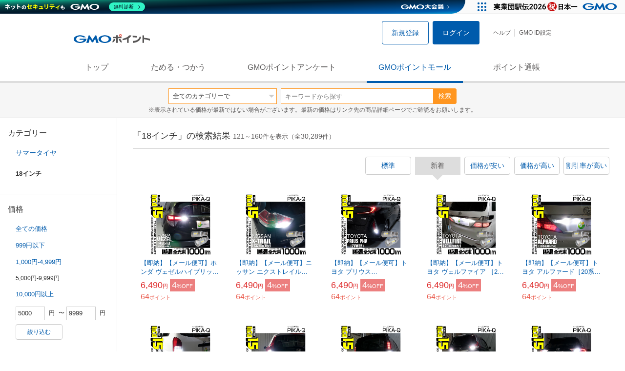

--- FILE ---
content_type: text/html; charset=UTF-8
request_url: https://point.gmo.jp/shopping/list?search_cateId=20209111611110406&sell_price_lower=5000&sell_price_upper=9999&search_order_type=3&page=4
body_size: 9799
content:

<!DOCTYPE html>
<html lang="ja">

<head prefix="og: http://ogp.me/ns# fb: http://ogp.me/ns/fb# article: http://ogp.me/ns/article#">
    <script>(function (w, d, s, l, i) {
        w[l] = w[l] || []; w[l].push({
            'gtm.start':
                new Date().getTime(), event: 'gtm.js'
        }); var f = d.getElementsByTagName(s)[0],
            j = d.createElement(s), dl = l != 'dataLayer' ? '&l=' + l : ''; j.async = true; j.src =
                'https://www.googletagmanager.com/gtm.js?id=' + i + dl; f.parentNode.insertBefore(j, f);
    })(window, document, 'script', 'dataLayer', 'GTM-M5P9R7L');</script>
<script>
    window.ga=window.ga||function(){(ga.q=ga.q||[]).push(arguments)};ga.l=+new Date;
    ga('require', 'GTM-5TNVQVN');
    ga('send', 'pageview');
    ga('create', 'UA-55588034-1', 'auto', 'onamae-server');
    ga('onamae-server.send', 'pageview');
    ga('create', 'UA-47544241-1', 'auto', 'onamae');
    ga('onamae.send', 'pageview');
</script>
<script async src='https://www.google-analytics.com/analytics.js'></script>  <meta http-equiv="Content-Type" content="text/html; charset=UTF-8">
  <meta http-equiv="content-language" content="ja" />
  <meta http-equiv="content-style-type" content="text/css" />
  <meta http-equiv="content-script-type" content="text/javascript" />
  <link rel="icon" type="image/x-icon" href="/favicon.ico" />
  <link rel="Shortcut Icon" type="img/x-icon" href="/favicon.ico" />
        <link rel="preconnect" href="https://aff.makeshop.jp" crossorigin>
    <link rel="stylesheet" type="text/css" href="/pc/css/style.css?2511" />
<link rel="stylesheet" type="text/css" href="/vendor/slick-carousel/slick/slick.css" />
<link rel="stylesheet" type="text/css" href="/vendor/slick-carousel/slick/slick-theme.css" />
    <script type="text/javascript" src="/vendor/jquery/dist/jquery.min.js"></script> 

<script type="text/javascript" src="/vendor/js-cookie/src/js.cookie.js" defer></script>
<script type="text/javascript" src="/vendor/lazysizes/lazysizes.min.js" defer></script>
<script type="text/javascript" src="/common/js/default.js?200323" defer></script>
<script type="text/javascript" src="/common/js/jquery.cookie.js" defer></script>

<script type="text/javascript" src="/common/js/modal.js?190924" defer></script>

<script type="text/javascript" src="/vendor/slick-carousel/slick/slick.min.js" defer></script>

<script type="text/javascript" src="/common/js/tokushop.js?200717" defer></script>

<script type="text/javascript" src="/pc/js/service/slider.js?2004" defer></script>

<script type="text/javascript" src="/vendor/jquery-colorbox/jquery.colorbox-min.js" defer></script>
  <script type="text/javascript" src="/pc/js/current.js" defer></script>
    <script type="text/javascript" src="/common/js/shopping/shopping.js" defer></script>
    <link rel="stylesheet" type="text/css" href="/pc/css/views/Mall.css?2007">
  <title>18インチの商品一覧｜GMOポイントモール</title>
  <meta name="description" content="18インチの商品一覧ページです。GMOポイントがたまる＆つかえるオンラインショップが大集合！貯まったポイントはショッピングで１ポイント＝１円として使えます。" />
  <script>
  var pathname = window.location.pathname;
  if(navigator.cookieEnabled !== true && pathname.includes("error") === false && !window.navigator.userAgent.includes('GoogleAdSenseInfeed')) {
    console.log("クッキーが無効です。");
    window.location.href = "/error/supported";
  }
</script>
  <noscript>
    Javascriptが必要です。
  </noscript>
</head>

<body>
    <noscript>
    <iframe src="https://www.googletagmanager.com/ns.html?id=GTM-M5P9R7L" height="0" width="0" style="display:none;visibility:hidden"></iframe>
  </noscript>
    <!-- GMOグループヘッダー -->
<script type="text/javascript" charset="UTF-8" src="//cache.img.gmo.jp/gmo/header/script.min.js" id="gmoheadertag" async="async"></script>    <header class="l-Header">
  <div class="c-Header">
    <div class="c-Header__inner">
      <h1 class="c-Headerlogo">
        <a class="logo a-Header" href="/">
          <img src="/common/img/logo.svg" alt="GMOインターネットグループの共通ポイント「GMOポイント」" width="140" height="16">
        </a>
      </h1>
             <ul class="c-HeaderNonLogin">
        <li>
          <a class="Btn__signUp a-Header" href="/member/registration"> 新規登録 </a>
        </li>
        <li>
          <a class="Btn__primary a-Header" href="/auth/login"> ログイン </a>
        </li>
      </ul>
            <ul class="c-HeaderNavList">
        <li>
          <a href="https://faq.point.gmo.jp/" class="a-Header">ヘルプ</a>
        </li>
        <li>
          <a href="/mypage/menu" class="a-Header">GMO ID設定 </a>
        </li>
              </ul>
    </div>
                          </div>
    <nav class="c-GlobalNav">
    <ul class="c-GlobalNav__list">
      <li>
        <a id="pointtop" href="/" class="a-GlobalNav"> トップ </a>
      </li>
      <li>
        <a id="aboutservice" href="/about/service" class="a-GlobalNav">ためる・つかう</a>
      </li>
      <li>
        <a id="research" href="/research/top" class="a-GlobalNav">GMOポイントアンケート</a>
      </li>
      <li>
        <a id="shopping" href="/shopping/top" class="a-GlobalNav">GMOポイントモール</a>
      </li>
      <li>
        <a id="mypagepoint" href="/mypage/point" class="a-GlobalNav">ポイント通帳</a>
      </li>
    </ul>
  </nav>
</header><script>
  (function () {
    let pathname = window.location.pathname;
    pathname01 = pathname;
    pathname02 = pathname.split("/")[1];
    switch (pathname01) {
      case "/":
        document.getElementById('pointtop').classList.add("active"); break;
      case "/about/point":
        document.getElementById('pointtop').classList.add("active"); break;
      case "/about/id":
        document.getElementById('pointtop').classList.add("active"); break;
      case "/about/service":
        document.getElementById('aboutservice').classList.add("active"); break;
      case "/mypage/point":
        document.getElementById('mypagepoint').classList.add("active"); break;
      case "/mypage/point/":
        document.getElementById('mypagepoint').classList.add("active"); break;
      case "/mypage/point/index":
        document.getElementById('mypagepoint').classList.add("active"); break;
    }
    switch (pathname02) {
      case "research":
        document.getElementById('research').classList.add("active"); break;
      case "shopping":
        document.getElementById('shopping').classList.add("active"); break;
    }
  })()
</script>    <div class="l-ContentWrapper--mall">
  <div class="v-MallSearch">
    <form name="shoppingForm" action="/shopping/list" method="get">
  <div class="v-MallSearch__inner">
    <div class="v-MallSearchSelect categoryLP">
      <label class="v-MallSearchSelect__label">
        <select name="search_cateId" class="v-MallSearchSelect__select">
          <option value="0">全てのカテゴリーで</option>
          <option value="9">フード・菓子</option>
          <option value="17">本・雑誌・コミック</option>
          <option value="5">パソコン・周辺機器</option>
          <option value="6">家電・AV機器・カメラ</option>
          <option value="8">おもちゃ・ホビー・ゲーム</option>
          <option value="1">ファッション・ブランド</option>
          <option value="15">生活・インテリア・文具</option>
          <option value="10">ドリンク・アルコール</option>
          <option value="16">スポーツ・アウトドア・旅行</option>
          <option value="2">バッグ・靴・小物</option>
          <option value="12">ビューティ・コスメ・香水</option>
          <option value="7">CD・DVD・楽器</option>
          <option value="20">車・バイク</option>
          <option value="14">ペット・ペットグッズ</option>
          <option value="4">キッズ・ベビー・マタニティ</option>
          <option value="13">フラワー・ガーデニング</option>
          <option value="11">ヘルス・ダイエット</option>
          <option value="3">ジュエリー・アクセサリー</option>
          <option value="19">ダウンロード・コンテンツ</option>
          <option value="18">イベント・チケット・サービス</option>
          <option value="21">その他</option>
                  </select>
      </label>
    </div>
    <div class="v-MallSearchForm">
      <input type="text" name="search_word" value="" placeholder="キーワードから探す" maxlength="255" class="v-MallSearchForm__inputText">
      <div class="v-MallSearchForm__inputBtn">
        <button type="submit" class="Btn_search">検索</button>
      </div>
      <input type="hidden" name="search_order_type" value="3">
      <input type="hidden" name="payment_type" value="0">
      <input type="hidden" name="search_type" value="form">
    </div>
  </div>
  </form>
  <p class="v-MallSearch__text">※表示されている価格が最新ではない場合がございます。最新の価格はリンク先の商品詳細ページでご確認をお願いします。</p>
</div>  <div class="l-Content">
    <div class="l-ContentSub--mall">
      <section class="v-MallMenu">
  <h3 class="v-MallMenu__title">カテゴリー</h3>
    <ul class="v-MallMenuList">
        <li class="v-MallMenuList__item--up">
      <a href="/shopping/list?search_cateId=2020911161111&amp;sell_price_lower=5000&amp;sell_price_upper=9999">
        サマータイヤ
      </a>
    </li>
    <li class="v-MallMenuList__item--present"> 18インチ </li>
                          </ul>
  </section>
<section class="v-MallMenu">
  <h3 class="v-MallMenu__title">価格</h3>
  <ul class="v-MallMenuList">
            <li class="v-MallMenuList__item">
      <a href="/shopping/list?search_cateId=20209111611110406&amp;sell_price_lower=&amp;sell_price_upper=">
        全ての価格
      </a>
    </li>
                <li class="v-MallMenuList__item">
      <a href="/shopping/list?search_cateId=20209111611110406&amp;sell_price_lower=&amp;sell_price_upper=999">
        999円以下
      </a>
    </li>
                <li class="v-MallMenuList__item">
      <a href="/shopping/list?search_cateId=20209111611110406&amp;sell_price_lower=1000&amp;sell_price_upper=4999">
        1,000円-4,999円
      </a>
    </li>
                <li class="v-MallMenuList__item--selected">
      <p>5,000円-9,999円</p>
    </li>
                <li class="v-MallMenuList__item">
      <a href="/shopping/list?search_cateId=20209111611110406&amp;sell_price_lower=10000&amp;sell_price_upper=">
        10,000円以上
      </a>
    </li>
          </ul>
  <form name="shoppingForm" action="/shopping/list" method="get">
  <div class="v-MallMenuPrice__area">
    <div class="v-MallMenuPrice__inner">
      <input type="text" name="sell_price_lower" value="5000" maxlength="9" class="v-MallMenuPrice__input">
      <span class="v-MallMenuPrice__unit">円</span>
      <span class="v-MallMenuPrice__unit">〜</span>
      <input type="text" name="sell_price_upper" value="9999" maxlength="9" class="v-MallMenuPrice__input">
      <span class="v-MallMenuPrice__unit">円</span>
      <input type="hidden" name="search_word" value="">
      <input type="hidden" name="search_order_type" value="3">
      <input type="hidden" name="payment_type" value="0">
      <input type="hidden" name="search_cateId" value="20209111611110406">
    </div>
    <div class="v-MallMenuPrice__btn">
      <button type="submit" class="Btn__secondary">絞り込む</button>
    </div>
  </div>
  </form>
</section>
<section class="v-MallMenu">
  <h3 class="v-MallMenu__title">支払い方法</h3>
  <div class="v-MallMenuCheck">
    <form name="shoppingForm" action="/shopping/list" method="get">
    <label class="v-MallMenuCheck__label">
            <input id="payment_type_checkbox" type="checkbox" class="v-MallMenuCheck__box" name="payment_type" value="">
            カードが使える商品のみ
    </label>
    <input type="hidden" name="search_word" value="">
    <input type="hidden" name="search_order_type" value="3">
    <input type="hidden" name="sell_price_lower" value="5000">
    <input type="hidden" name="sell_price_upper" value="9999">
    <input type="hidden" name="search_cateId" value="20209111611110406">
    </form>
  </div>
</section>    </div>
    <div class="l-ContentMain--mall">
      <div class="v-MallTop">
        <div class="v-MallCardArea">
                    <h2 class="v-MallCardArea__title">
                        「18インチ」の検索結果
                        <div class="c-PagerNumber">
              <span class="c-PagerNumber__number"> 121</span><span class="c-PagerNumber__unit">～</span><span class="c-PagerNumber__number">160</span><span class="c-PagerNumber__unit">件を表示（全</span><span class="c-PagerNumber__number">30,289</span><span class="c-PagerNumber__unit">件）</span>
            </div>
          </h2>
          <div class="v-MallCardArea__switchArea">
            <ul class="c-Switch">
              <li>
                                <a href="/shopping/list?search_cateId=20209111611110406&amp;sell_price_lower=5000&amp;sell_price_upper=9999&amp;search_order_type=4">
                  <span class="c-Switch__item">標準</span>
                </a>
                              </li>
              <li>
                                <span class="c-Switch__item--current">新着</span>
                              </li>
              <li>
                                <a href="/shopping/list?search_cateId=20209111611110406&amp;sell_price_lower=5000&amp;sell_price_upper=9999&amp;search_order_type=1">
                  <span class="c-Switch__item">価格が安い</span>
                </a>
                              </li>
              <li>
                                <a href="/shopping/list?search_cateId=20209111611110406&amp;sell_price_lower=5000&amp;sell_price_upper=9999&amp;search_order_type=2">
                  <span class="c-Switch__item">価格が高い</span>
                </a>
                              </li>
              <li>
                                <a href="/shopping/list?search_cateId=20209111611110406&amp;sell_price_lower=5000&amp;sell_price_upper=9999&amp;search_order_type=5">
                  <span class="c-Switch__item">割引率が高い</span>
                </a>
                              </li>
            </ul>
          </div>
                    <ul class="c-ListWrapperRow">
                                                <li class="c-ListWrapperItem">
              <a class="shop-item-link" target="blank" href="https://aff.makeshop.jp/landing.html?service_id=1&amp;shop_id=pikaq&amp;media_id=TP&amp;url=http%3A%2F%2Fwww.pika-q.com%2Fshopdetail%2F000000007350%2F" onclick="funcItemClick(&#039;20209111611110406&#039;,&#039;&#039;,&#039;7350&#039;,&#039;121&#039;,&#039;0&#039;,&#039;3&#039;);funcSetItemHistoryCookie(&#039;7350&#039;,&#039;http://www.pika-q.com/shopdetail/000000007350/&#039;,&#039;&#039;,&#039;http://makeshop-multi-images.akamaized.net/pikaq/itemimages/000000007350_iuHq6LI.jpg&#039;,&#039;【即納】【メール便可】ホンダ ヴェゼルハイブリッド［RU3/RU4 前期モデル］対応 バックランプ用LED T16 LED BAC...&#039;);">
                <dl class="c-ProductCard--mallList">
                  <dt class="c-ProductCard__thumb--mall">
                                        <img data-sizes="auto" data-src="https://point.gmo.jp/image/2fe3e0cc2c9ca590c2983821cde23ecd775c4235?url=http%3A%2F%2Fmakeshop-multi-images.akamaized.net%2Fpikaq%2Fitemimages%2F000000007350_iuHq6LI.jpg" onerror="this.src='/common/img/shopping/img_noimage100x100.gif'" class="lazyload">
                                      </dt>
                                                      <dd class="c-ProductCard__link">
                    【即納】【メール便可】ホンダ ヴェゼルハイブリッド［RU3/RU4 前期モデル］対応 バックランプ用LED T16 LED BAC...
                  </dd>
                  <dd class="c-ProductCard__price">
                    <span class="c-ProductCard__amount">6,490</span><span class="c-ProductCard__unit">円</span>
                                        <span class="c-ProductCard__saleMark">
                      <span class="c-ProductCard__amount">4</span><span class="c-ProductCard__unit">%OFF</span>
                    </span>
                                      </dd>
                  <dd class="c-ProductCard__point--mall">
                    <span class="c-ProductCard__amount">64</span><span class="c-ProductCard__unit">ポイント</span>
                  </dd>
                </dl>
              </a>
            </li>
                                                <li class="c-ListWrapperItem">
              <a class="shop-item-link" target="blank" href="https://aff.makeshop.jp/landing.html?service_id=1&amp;shop_id=pikaq&amp;media_id=TP&amp;url=http%3A%2F%2Fwww.pika-q.com%2Fshopdetail%2F000000007367%2F" onclick="funcItemClick(&#039;20209111611110406&#039;,&#039;&#039;,&#039;7367&#039;,&#039;121&#039;,&#039;1&#039;,&#039;3&#039;);funcSetItemHistoryCookie(&#039;7367&#039;,&#039;http://www.pika-q.com/shopdetail/000000007367/&#039;,&#039;&#039;,&#039;http://makeshop-multi-images.akamaized.net/pikaq/itemimages/000000007367_uODrDLp.jpg&#039;,&#039;【即納】【メール便可】ニッサン エクストレイル［T32系］対応 バックランプ用LED T16 LED BACK LAMP BULB...&#039;);">
                <dl class="c-ProductCard--mallList">
                  <dt class="c-ProductCard__thumb--mall">
                                        <img data-sizes="auto" data-src="https://point.gmo.jp/image/5e2333fa7493d0686f0065768f7eedadfea00499?url=http%3A%2F%2Fmakeshop-multi-images.akamaized.net%2Fpikaq%2Fitemimages%2F000000007367_uODrDLp.jpg" onerror="this.src='/common/img/shopping/img_noimage100x100.gif'" class="lazyload">
                                      </dt>
                                                      <dd class="c-ProductCard__link">
                    【即納】【メール便可】ニッサン エクストレイル［T32系］対応 バックランプ用LED T16 LED BACK LAMP BULB...
                  </dd>
                  <dd class="c-ProductCard__price">
                    <span class="c-ProductCard__amount">6,490</span><span class="c-ProductCard__unit">円</span>
                                        <span class="c-ProductCard__saleMark">
                      <span class="c-ProductCard__amount">4</span><span class="c-ProductCard__unit">%OFF</span>
                    </span>
                                      </dd>
                  <dd class="c-ProductCard__point--mall">
                    <span class="c-ProductCard__amount">64</span><span class="c-ProductCard__unit">ポイント</span>
                  </dd>
                </dl>
              </a>
            </li>
                                                <li class="c-ListWrapperItem">
              <a class="shop-item-link" target="blank" href="https://aff.makeshop.jp/landing.html?service_id=1&amp;shop_id=pikaq&amp;media_id=TP&amp;url=http%3A%2F%2Fwww.pika-q.com%2Fshopdetail%2F000000007402%2F" onclick="funcItemClick(&#039;20209111611110406&#039;,&#039;&#039;,&#039;7402&#039;,&#039;121&#039;,&#039;2&#039;,&#039;3&#039;);funcSetItemHistoryCookie(&#039;7402&#039;,&#039;http://www.pika-q.com/shopdetail/000000007402/&#039;,&#039;&#039;,&#039;http://makeshop-multi-images.akamaized.net/pikaq/itemimages/000000007402_Dq9YEbd.jpg&#039;,&#039;【即納】【メール便可】トヨタ プリウスPHV［ZVW52］対応 バックランプ用LED T16 LED BACK LAMP BULB...&#039;);">
                <dl class="c-ProductCard--mallList">
                  <dt class="c-ProductCard__thumb--mall">
                                        <img data-sizes="auto" data-src="https://point.gmo.jp/image/0d41e6b8ceb67f0f65a8cdf17a9c96d0fbddbf53?url=http%3A%2F%2Fmakeshop-multi-images.akamaized.net%2Fpikaq%2Fitemimages%2F000000007402_Dq9YEbd.jpg" onerror="this.src='/common/img/shopping/img_noimage100x100.gif'" class="lazyload">
                                      </dt>
                                                      <dd class="c-ProductCard__link">
                    【即納】【メール便可】トヨタ プリウスPHV［ZVW52］対応 バックランプ用LED T16 LED BACK LAMP BULB...
                  </dd>
                  <dd class="c-ProductCard__price">
                    <span class="c-ProductCard__amount">6,490</span><span class="c-ProductCard__unit">円</span>
                                        <span class="c-ProductCard__saleMark">
                      <span class="c-ProductCard__amount">4</span><span class="c-ProductCard__unit">%OFF</span>
                    </span>
                                      </dd>
                  <dd class="c-ProductCard__point--mall">
                    <span class="c-ProductCard__amount">64</span><span class="c-ProductCard__unit">ポイント</span>
                  </dd>
                </dl>
              </a>
            </li>
                                                <li class="c-ListWrapperItem">
              <a class="shop-item-link" target="blank" href="https://aff.makeshop.jp/landing.html?service_id=1&amp;shop_id=pikaq&amp;media_id=TP&amp;url=http%3A%2F%2Fwww.pika-q.com%2Fshopdetail%2F000000007434%2F" onclick="funcItemClick(&#039;20209111611110406&#039;,&#039;&#039;,&#039;7434&#039;,&#039;121&#039;,&#039;3&#039;,&#039;3&#039;);funcSetItemHistoryCookie(&#039;7434&#039;,&#039;http://www.pika-q.com/shopdetail/000000007434/&#039;,&#039;&#039;,&#039;http://makeshop-multi-images.akamaized.net/pikaq/itemimages/000000007434_Pd9Pe3N.jpg&#039;,&#039;【即納】【メール便可】トヨタ ヴェルファイア ［20系 後期モデル］対応 バックランプ用LED T16 LED BACK LAMP...&#039;);">
                <dl class="c-ProductCard--mallList">
                  <dt class="c-ProductCard__thumb--mall">
                                        <img data-sizes="auto" data-src="https://point.gmo.jp/image/a720da6fa3c3435ede2ea80640d6359940d9ff01?url=http%3A%2F%2Fmakeshop-multi-images.akamaized.net%2Fpikaq%2Fitemimages%2F000000007434_Pd9Pe3N.jpg" onerror="this.src='/common/img/shopping/img_noimage100x100.gif'" class="lazyload">
                                      </dt>
                                                      <dd class="c-ProductCard__link">
                    【即納】【メール便可】トヨタ ヴェルファイア ［20系 後期モデル］対応 バックランプ用LED T16 LED BACK LAMP...
                  </dd>
                  <dd class="c-ProductCard__price">
                    <span class="c-ProductCard__amount">6,490</span><span class="c-ProductCard__unit">円</span>
                                        <span class="c-ProductCard__saleMark">
                      <span class="c-ProductCard__amount">4</span><span class="c-ProductCard__unit">%OFF</span>
                    </span>
                                      </dd>
                  <dd class="c-ProductCard__point--mall">
                    <span class="c-ProductCard__amount">64</span><span class="c-ProductCard__unit">ポイント</span>
                  </dd>
                </dl>
              </a>
            </li>
                                                <li class="c-ListWrapperItem">
              <a class="shop-item-link" target="blank" href="https://aff.makeshop.jp/landing.html?service_id=1&amp;shop_id=pikaq&amp;media_id=TP&amp;url=http%3A%2F%2Fwww.pika-q.com%2Fshopdetail%2F000000007448%2F" onclick="funcItemClick(&#039;20209111611110406&#039;,&#039;&#039;,&#039;7448&#039;,&#039;121&#039;,&#039;4&#039;,&#039;3&#039;);funcSetItemHistoryCookie(&#039;7448&#039;,&#039;http://www.pika-q.com/shopdetail/000000007448/&#039;,&#039;&#039;,&#039;http://makeshop-multi-images.akamaized.net/pikaq/itemimages/000000007448_D7k642I.jpg&#039;,&#039;【即納】【メール便可】トヨタ アルファード［20系 後期モデル］対応 バックランプ用LED T16 LED BACK LAMP B...&#039;);">
                <dl class="c-ProductCard--mallList">
                  <dt class="c-ProductCard__thumb--mall">
                                        <img data-sizes="auto" data-src="https://point.gmo.jp/image/f451442aac3bdcad63bf107212173f083665c6d4?url=http%3A%2F%2Fmakeshop-multi-images.akamaized.net%2Fpikaq%2Fitemimages%2F000000007448_D7k642I.jpg" onerror="this.src='/common/img/shopping/img_noimage100x100.gif'" class="lazyload">
                                      </dt>
                                                      <dd class="c-ProductCard__link">
                    【即納】【メール便可】トヨタ アルファード［20系 後期モデル］対応 バックランプ用LED T16 LED BACK LAMP B...
                  </dd>
                  <dd class="c-ProductCard__price">
                    <span class="c-ProductCard__amount">6,490</span><span class="c-ProductCard__unit">円</span>
                                        <span class="c-ProductCard__saleMark">
                      <span class="c-ProductCard__amount">4</span><span class="c-ProductCard__unit">%OFF</span>
                    </span>
                                      </dd>
                  <dd class="c-ProductCard__point--mall">
                    <span class="c-ProductCard__amount">64</span><span class="c-ProductCard__unit">ポイント</span>
                  </dd>
                </dl>
              </a>
            </li>
                                                <li class="c-ListWrapperItem">
              <a class="shop-item-link" target="blank" href="https://aff.makeshop.jp/landing.html?service_id=1&amp;shop_id=pikaq&amp;media_id=TP&amp;url=http%3A%2F%2Fwww.pika-q.com%2Fshopdetail%2F000000007504%2F" onclick="funcItemClick(&#039;20209111611110406&#039;,&#039;&#039;,&#039;7504&#039;,&#039;121&#039;,&#039;5&#039;,&#039;3&#039;);funcSetItemHistoryCookie(&#039;7504&#039;,&#039;http://www.pika-q.com/shopdetail/000000007504/&#039;,&#039;&#039;,&#039;http://makeshop-multi-images.akamaized.net/pikaq/itemimages/000000007504_V0CYm1M.jpg&#039;,&#039;【即納】【メール便可】トヨタ サクシード［NCP160系］対応 バックランプ用LED T16 LED BACK LAMP BULB...&#039;);">
                <dl class="c-ProductCard--mallList">
                  <dt class="c-ProductCard__thumb--mall">
                                        <img data-sizes="auto" data-src="https://point.gmo.jp/image/96d20a6e1458e58bb27b242d463890f79d876c15?url=http%3A%2F%2Fmakeshop-multi-images.akamaized.net%2Fpikaq%2Fitemimages%2F000000007504_V0CYm1M.jpg" onerror="this.src='/common/img/shopping/img_noimage100x100.gif'" class="lazyload">
                                      </dt>
                                                      <dd class="c-ProductCard__link">
                    【即納】【メール便可】トヨタ サクシード［NCP160系］対応 バックランプ用LED T16 LED BACK LAMP BULB...
                  </dd>
                  <dd class="c-ProductCard__price">
                    <span class="c-ProductCard__amount">6,490</span><span class="c-ProductCard__unit">円</span>
                                        <span class="c-ProductCard__saleMark">
                      <span class="c-ProductCard__amount">4</span><span class="c-ProductCard__unit">%OFF</span>
                    </span>
                                      </dd>
                  <dd class="c-ProductCard__point--mall">
                    <span class="c-ProductCard__amount">64</span><span class="c-ProductCard__unit">ポイント</span>
                  </dd>
                </dl>
              </a>
            </li>
                                                <li class="c-ListWrapperItem">
              <a class="shop-item-link" target="blank" href="https://aff.makeshop.jp/landing.html?service_id=1&amp;shop_id=pikaq&amp;media_id=TP&amp;url=http%3A%2F%2Fwww.pika-q.com%2Fshopdetail%2F000000007562%2F" onclick="funcItemClick(&#039;20209111611110406&#039;,&#039;&#039;,&#039;7562&#039;,&#039;121&#039;,&#039;6&#039;,&#039;3&#039;);funcSetItemHistoryCookie(&#039;7562&#039;,&#039;http://www.pika-q.com/shopdetail/000000007562/&#039;,&#039;&#039;,&#039;http://makeshop-multi-images.akamaized.net/pikaq/itemimages/000000007562_4cA7pVo.jpg&#039;,&#039;【即納】【メール便可】ホンダ フィット［GK系 前・中期］対応 バックランプ用LED T16 LED BACK LAMP BULB...&#039;);">
                <dl class="c-ProductCard--mallList">
                  <dt class="c-ProductCard__thumb--mall">
                                        <img data-sizes="auto" data-src="https://point.gmo.jp/image/f4bbd96370cf24816af99359c46f762223689a89?url=http%3A%2F%2Fmakeshop-multi-images.akamaized.net%2Fpikaq%2Fitemimages%2F000000007562_4cA7pVo.jpg" onerror="this.src='/common/img/shopping/img_noimage100x100.gif'" class="lazyload">
                                      </dt>
                                                      <dd class="c-ProductCard__link">
                    【即納】【メール便可】ホンダ フィット［GK系 前・中期］対応 バックランプ用LED T16 LED BACK LAMP BULB...
                  </dd>
                  <dd class="c-ProductCard__price">
                    <span class="c-ProductCard__amount">6,490</span><span class="c-ProductCard__unit">円</span>
                                        <span class="c-ProductCard__saleMark">
                      <span class="c-ProductCard__amount">4</span><span class="c-ProductCard__unit">%OFF</span>
                    </span>
                                      </dd>
                  <dd class="c-ProductCard__point--mall">
                    <span class="c-ProductCard__amount">64</span><span class="c-ProductCard__unit">ポイント</span>
                  </dd>
                </dl>
              </a>
            </li>
                                                <li class="c-ListWrapperItem">
              <a class="shop-item-link" target="blank" href="https://aff.makeshop.jp/landing.html?service_id=1&amp;shop_id=pikaq&amp;media_id=TP&amp;url=http%3A%2F%2Fwww.pika-q.com%2Fshopdetail%2F000000007600%2F" onclick="funcItemClick(&#039;20209111611110406&#039;,&#039;&#039;,&#039;7600&#039;,&#039;121&#039;,&#039;7&#039;,&#039;3&#039;);funcSetItemHistoryCookie(&#039;7600&#039;,&#039;http://www.pika-q.com/shopdetail/000000007600/&#039;,&#039;&#039;,&#039;http://makeshop-multi-images.akamaized.net/pikaq/itemimages/000000007600_RbfsMoB.jpg&#039;,&#039;【即納】【メール便可】トヨタ ヴォクシー［80系 前期］対応 バックランプ用LED T16 LED BACK LAMP BULB ...&#039;);">
                <dl class="c-ProductCard--mallList">
                  <dt class="c-ProductCard__thumb--mall">
                                        <img data-sizes="auto" data-src="https://point.gmo.jp/image/460c1e04cda614c492de4a7eb9c3dd8e359d3e9e?url=http%3A%2F%2Fmakeshop-multi-images.akamaized.net%2Fpikaq%2Fitemimages%2F000000007600_RbfsMoB.jpg" onerror="this.src='/common/img/shopping/img_noimage100x100.gif'" class="lazyload">
                                      </dt>
                                                      <dd class="c-ProductCard__link">
                    【即納】【メール便可】トヨタ ヴォクシー［80系 前期］対応 バックランプ用LED T16 LED BACK LAMP BULB ...
                  </dd>
                  <dd class="c-ProductCard__price">
                    <span class="c-ProductCard__amount">6,490</span><span class="c-ProductCard__unit">円</span>
                                        <span class="c-ProductCard__saleMark">
                      <span class="c-ProductCard__amount">4</span><span class="c-ProductCard__unit">%OFF</span>
                    </span>
                                      </dd>
                  <dd class="c-ProductCard__point--mall">
                    <span class="c-ProductCard__amount">64</span><span class="c-ProductCard__unit">ポイント</span>
                  </dd>
                </dl>
              </a>
            </li>
                                                <li class="c-ListWrapperItem">
              <a class="shop-item-link" target="blank" href="https://aff.makeshop.jp/landing.html?service_id=1&amp;shop_id=pikaq&amp;media_id=TP&amp;url=http%3A%2F%2Fwww.pika-q.com%2Fshopdetail%2F000000007647%2F" onclick="funcItemClick(&#039;20209111611110406&#039;,&#039;&#039;,&#039;7647&#039;,&#039;121&#039;,&#039;8&#039;,&#039;3&#039;);funcSetItemHistoryCookie(&#039;7647&#039;,&#039;http://www.pika-q.com/shopdetail/000000007647/&#039;,&#039;&#039;,&#039;http://makeshop-multi-images.akamaized.net/pikaq/itemimages/000000007647_BEeaVpg.jpg&#039;,&#039;【即納】【メール便可】ホンダ フリード［GB5/GB6 前期］対応 バックランプ用LED T16 LED BACK LAMP BU...&#039;);">
                <dl class="c-ProductCard--mallList">
                  <dt class="c-ProductCard__thumb--mall">
                                        <img data-sizes="auto" data-src="https://point.gmo.jp/image/5d8f9e15f6a2008cd88bbcab4113e9e3d9a862b9?url=http%3A%2F%2Fmakeshop-multi-images.akamaized.net%2Fpikaq%2Fitemimages%2F000000007647_BEeaVpg.jpg" onerror="this.src='/common/img/shopping/img_noimage100x100.gif'" class="lazyload">
                                      </dt>
                                                      <dd class="c-ProductCard__link">
                    【即納】【メール便可】ホンダ フリード［GB5/GB6 前期］対応 バックランプ用LED T16 LED BACK LAMP BU...
                  </dd>
                  <dd class="c-ProductCard__price">
                    <span class="c-ProductCard__amount">6,490</span><span class="c-ProductCard__unit">円</span>
                                        <span class="c-ProductCard__saleMark">
                      <span class="c-ProductCard__amount">4</span><span class="c-ProductCard__unit">%OFF</span>
                    </span>
                                      </dd>
                  <dd class="c-ProductCard__point--mall">
                    <span class="c-ProductCard__amount">64</span><span class="c-ProductCard__unit">ポイント</span>
                  </dd>
                </dl>
              </a>
            </li>
                                                <li class="c-ListWrapperItem">
              <a class="shop-item-link" target="blank" href="https://aff.makeshop.jp/landing.html?service_id=1&amp;shop_id=pikaq&amp;media_id=TP&amp;url=http%3A%2F%2Fwww.pika-q.com%2Fshopdetail%2F000000007674%2F" onclick="funcItemClick(&#039;20209111611110406&#039;,&#039;&#039;,&#039;7674&#039;,&#039;121&#039;,&#039;9&#039;,&#039;3&#039;);funcSetItemHistoryCookie(&#039;7674&#039;,&#039;http://www.pika-q.com/shopdetail/000000007674/&#039;,&#039;&#039;,&#039;http://makeshop-multi-images.akamaized.net/pikaq/itemimages/000000007674_Z0bAaPa.jpg&#039;,&#039;【即納】【メール便可】トヨタ ハリアー［60系 前期モデル］対応 バックランプ用LED T16 LED BACK LAMP BUL...&#039;);">
                <dl class="c-ProductCard--mallList">
                  <dt class="c-ProductCard__thumb--mall">
                                        <img data-sizes="auto" data-src="https://point.gmo.jp/image/d60a7be6923b6c979a82d80762ed8781542323f8?url=http%3A%2F%2Fmakeshop-multi-images.akamaized.net%2Fpikaq%2Fitemimages%2F000000007674_Z0bAaPa.jpg" onerror="this.src='/common/img/shopping/img_noimage100x100.gif'" class="lazyload">
                                      </dt>
                                                      <dd class="c-ProductCard__link">
                    【即納】【メール便可】トヨタ ハリアー［60系 前期モデル］対応 バックランプ用LED T16 LED BACK LAMP BUL...
                  </dd>
                  <dd class="c-ProductCard__price">
                    <span class="c-ProductCard__amount">6,490</span><span class="c-ProductCard__unit">円</span>
                                        <span class="c-ProductCard__saleMark">
                      <span class="c-ProductCard__amount">4</span><span class="c-ProductCard__unit">%OFF</span>
                    </span>
                                      </dd>
                  <dd class="c-ProductCard__point--mall">
                    <span class="c-ProductCard__amount">64</span><span class="c-ProductCard__unit">ポイント</span>
                  </dd>
                </dl>
              </a>
            </li>
                                                <li class="c-ListWrapperItem">
              <a class="shop-item-link" target="blank" href="https://aff.makeshop.jp/landing.html?service_id=1&amp;shop_id=pikaq&amp;media_id=TP&amp;url=http%3A%2F%2Fwww.pika-q.com%2Fshopdetail%2F000000007722%2F" onclick="funcItemClick(&#039;20209111611110406&#039;,&#039;&#039;,&#039;7722&#039;,&#039;121&#039;,&#039;10&#039;,&#039;3&#039;);funcSetItemHistoryCookie(&#039;7722&#039;,&#039;http://www.pika-q.com/shopdetail/000000007722/&#039;,&#039;&#039;,&#039;http://makeshop-multi-images.akamaized.net/pikaq/itemimages/000000007722_dIabmnW.jpg&#039;,&#039;【即納】【メール便可】ダイハツ ハイゼットカーゴ［S321V/S331V］対応 バックランプ用LED T16 LED BACK L...&#039;);">
                <dl class="c-ProductCard--mallList">
                  <dt class="c-ProductCard__thumb--mall">
                                        <img data-sizes="auto" data-src="https://point.gmo.jp/image/c27a25cac6eca25a1d14efeccda3036ac29e0f66?url=http%3A%2F%2Fmakeshop-multi-images.akamaized.net%2Fpikaq%2Fitemimages%2F000000007722_dIabmnW.jpg" onerror="this.src='/common/img/shopping/img_noimage100x100.gif'" class="lazyload">
                                      </dt>
                                                      <dd class="c-ProductCard__link">
                    【即納】【メール便可】ダイハツ ハイゼットカーゴ［S321V/S331V］対応 バックランプ用LED T16 LED BACK L...
                  </dd>
                  <dd class="c-ProductCard__price">
                    <span class="c-ProductCard__amount">6,490</span><span class="c-ProductCard__unit">円</span>
                                        <span class="c-ProductCard__saleMark">
                      <span class="c-ProductCard__amount">4</span><span class="c-ProductCard__unit">%OFF</span>
                    </span>
                                      </dd>
                  <dd class="c-ProductCard__point--mall">
                    <span class="c-ProductCard__amount">64</span><span class="c-ProductCard__unit">ポイント</span>
                  </dd>
                </dl>
              </a>
            </li>
                                                <li class="c-ListWrapperItem">
              <a class="shop-item-link" target="blank" href="https://aff.makeshop.jp/landing.html?service_id=1&amp;shop_id=pikaq&amp;media_id=TP&amp;url=http%3A%2F%2Fwww.pika-q.com%2Fshopdetail%2F000000007776%2F" onclick="funcItemClick(&#039;20209111611110406&#039;,&#039;&#039;,&#039;7776&#039;,&#039;121&#039;,&#039;11&#039;,&#039;3&#039;);funcSetItemHistoryCookie(&#039;7776&#039;,&#039;http://www.pika-q.com/shopdetail/000000007776/&#039;,&#039;&#039;,&#039;http://makeshop-multi-images.akamaized.net/pikaq/itemimages/000000007776_Gijpo8T.jpg&#039;,&#039;【即納】【メール便可】トヨタ アクア［NHP10系 中期モデル］対応 バックランプ用LED T16 LED BACK LAMP B...&#039;);">
                <dl class="c-ProductCard--mallList">
                  <dt class="c-ProductCard__thumb--mall">
                                        <img data-sizes="auto" data-src="https://point.gmo.jp/image/b5f06981d1367c60dd348eb79cf7d95c95884a95?url=http%3A%2F%2Fmakeshop-multi-images.akamaized.net%2Fpikaq%2Fitemimages%2F000000007776_Gijpo8T.jpg" onerror="this.src='/common/img/shopping/img_noimage100x100.gif'" class="lazyload">
                                      </dt>
                                                      <dd class="c-ProductCard__link">
                    【即納】【メール便可】トヨタ アクア［NHP10系 中期モデル］対応 バックランプ用LED T16 LED BACK LAMP B...
                  </dd>
                  <dd class="c-ProductCard__price">
                    <span class="c-ProductCard__amount">6,490</span><span class="c-ProductCard__unit">円</span>
                                        <span class="c-ProductCard__saleMark">
                      <span class="c-ProductCard__amount">4</span><span class="c-ProductCard__unit">%OFF</span>
                    </span>
                                      </dd>
                  <dd class="c-ProductCard__point--mall">
                    <span class="c-ProductCard__amount">64</span><span class="c-ProductCard__unit">ポイント</span>
                  </dd>
                </dl>
              </a>
            </li>
                                                <li class="c-ListWrapperItem">
              <a class="shop-item-link" target="blank" href="https://aff.makeshop.jp/landing.html?service_id=1&amp;shop_id=pikaq&amp;media_id=TP&amp;url=http%3A%2F%2Fwww.pika-q.com%2Fshopdetail%2F000000007795%2F" onclick="funcItemClick(&#039;20209111611110406&#039;,&#039;&#039;,&#039;7795&#039;,&#039;121&#039;,&#039;12&#039;,&#039;3&#039;);funcSetItemHistoryCookie(&#039;7795&#039;,&#039;http://www.pika-q.com/shopdetail/000000007795/&#039;,&#039;&#039;,&#039;http://makeshop-multi-images.akamaized.net/pikaq/itemimages/000000007795_6yLpO8a.jpg&#039;,&#039;【即納】【メール便可】トヨタ アクア［NHP10系 後期モデル］対応 バックランプ用LED T16 LED BACK LAMP B...&#039;);">
                <dl class="c-ProductCard--mallList">
                  <dt class="c-ProductCard__thumb--mall">
                                        <img data-sizes="auto" data-src="https://point.gmo.jp/image/2c909722d18c61108de5a05125b7fc2ae0941b86?url=http%3A%2F%2Fmakeshop-multi-images.akamaized.net%2Fpikaq%2Fitemimages%2F000000007795_6yLpO8a.jpg" onerror="this.src='/common/img/shopping/img_noimage100x100.gif'" class="lazyload">
                                      </dt>
                                                      <dd class="c-ProductCard__link">
                    【即納】【メール便可】トヨタ アクア［NHP10系 後期モデル］対応 バックランプ用LED T16 LED BACK LAMP B...
                  </dd>
                  <dd class="c-ProductCard__price">
                    <span class="c-ProductCard__amount">6,490</span><span class="c-ProductCard__unit">円</span>
                                        <span class="c-ProductCard__saleMark">
                      <span class="c-ProductCard__amount">4</span><span class="c-ProductCard__unit">%OFF</span>
                    </span>
                                      </dd>
                  <dd class="c-ProductCard__point--mall">
                    <span class="c-ProductCard__amount">64</span><span class="c-ProductCard__unit">ポイント</span>
                  </dd>
                </dl>
              </a>
            </li>
                                                <li class="c-ListWrapperItem">
              <a class="shop-item-link" target="blank" href="https://aff.makeshop.jp/landing.html?service_id=1&amp;shop_id=pikaq&amp;media_id=TP&amp;url=http%3A%2F%2Fwww.pika-q.com%2Fshopdetail%2F000000007817%2F" onclick="funcItemClick(&#039;20209111611110406&#039;,&#039;&#039;,&#039;7817&#039;,&#039;121&#039;,&#039;13&#039;,&#039;3&#039;);funcSetItemHistoryCookie(&#039;7817&#039;,&#039;http://www.pika-q.com/shopdetail/000000007817/&#039;,&#039;&#039;,&#039;http://makeshop-multi-images.akamaized.net/pikaq/itemimages/000000007817_vcvuqae.jpg&#039;,&#039;【即納】【メール便可】トヨタ ハリアー［60系 後期］対応 バックランプ用LED T16 LED BACK LAMP BULB N...&#039;);">
                <dl class="c-ProductCard--mallList">
                  <dt class="c-ProductCard__thumb--mall">
                                        <img data-sizes="auto" data-src="https://point.gmo.jp/image/c3c5111d855a2448501828f496fb65dc0fbd4f6c?url=http%3A%2F%2Fmakeshop-multi-images.akamaized.net%2Fpikaq%2Fitemimages%2F000000007817_vcvuqae.jpg" onerror="this.src='/common/img/shopping/img_noimage100x100.gif'" class="lazyload">
                                      </dt>
                                                      <dd class="c-ProductCard__link">
                    【即納】【メール便可】トヨタ ハリアー［60系 後期］対応 バックランプ用LED T16 LED BACK LAMP BULB N...
                  </dd>
                  <dd class="c-ProductCard__price">
                    <span class="c-ProductCard__amount">6,490</span><span class="c-ProductCard__unit">円</span>
                                        <span class="c-ProductCard__saleMark">
                      <span class="c-ProductCard__amount">4</span><span class="c-ProductCard__unit">%OFF</span>
                    </span>
                                      </dd>
                  <dd class="c-ProductCard__point--mall">
                    <span class="c-ProductCard__amount">64</span><span class="c-ProductCard__unit">ポイント</span>
                  </dd>
                </dl>
              </a>
            </li>
                                                <li class="c-ListWrapperItem">
              <a class="shop-item-link" target="blank" href="https://aff.makeshop.jp/landing.html?service_id=1&amp;shop_id=pikaq&amp;media_id=TP&amp;url=http%3A%2F%2Fwww.pika-q.com%2Fshopdetail%2F000000006829%2F" onclick="funcItemClick(&#039;20209111611110406&#039;,&#039;&#039;,&#039;6829&#039;,&#039;121&#039;,&#039;14&#039;,&#039;3&#039;);funcSetItemHistoryCookie(&#039;6829&#039;,&#039;http://www.pika-q.com/shopdetail/000000006829/&#039;,&#039;&#039;,&#039;http://makeshop-multi-images.akamaized.net/pikaq/itemimages/000000006829_s0eoAE0.jpg&#039;,&#039;【即納】【メール便可】トヨタ ハイエース［200系 4型］対応 バックランプ用LED T16 LED BACK LAMP BULB...&#039;);">
                <dl class="c-ProductCard--mallList">
                  <dt class="c-ProductCard__thumb--mall">
                                        <img data-sizes="auto" data-src="https://point.gmo.jp/image/c49b1f6314ab8e05617dd0167ad56af24613daf3?url=http%3A%2F%2Fmakeshop-multi-images.akamaized.net%2Fpikaq%2Fitemimages%2F000000006829_s0eoAE0.jpg" onerror="this.src='/common/img/shopping/img_noimage100x100.gif'" class="lazyload">
                                      </dt>
                                                      <dd class="c-ProductCard__link">
                    【即納】【メール便可】トヨタ ハイエース［200系 4型］対応 バックランプ用LED T16 LED BACK LAMP BULB...
                  </dd>
                  <dd class="c-ProductCard__price">
                    <span class="c-ProductCard__amount">6,490</span><span class="c-ProductCard__unit">円</span>
                                        <span class="c-ProductCard__saleMark">
                      <span class="c-ProductCard__amount">4</span><span class="c-ProductCard__unit">%OFF</span>
                    </span>
                                      </dd>
                  <dd class="c-ProductCard__point--mall">
                    <span class="c-ProductCard__amount">64</span><span class="c-ProductCard__unit">ポイント</span>
                  </dd>
                </dl>
              </a>
            </li>
                                                <li class="c-ListWrapperItem">
              <a class="shop-item-link" target="blank" href="https://aff.makeshop.jp/landing.html?service_id=1&amp;shop_id=pikaq&amp;media_id=TP&amp;url=http%3A%2F%2Fwww.pika-q.com%2Fshopdetail%2F000000006917%2F" onclick="funcItemClick(&#039;20209111611110406&#039;,&#039;&#039;,&#039;6917&#039;,&#039;121&#039;,&#039;15&#039;,&#039;3&#039;);funcSetItemHistoryCookie(&#039;6917&#039;,&#039;http://www.pika-q.com/shopdetail/000000006917/&#039;,&#039;&#039;,&#039;http://makeshop-multi-images.akamaized.net/pikaq/itemimages/000000006917_PPu0iKU.jpg&#039;,&#039;【即納】【メール便可】トヨタ ルーミー［M900A/M910A］対応 バックランプ用LED T16 LED BACK LAMP B...&#039;);">
                <dl class="c-ProductCard--mallList">
                  <dt class="c-ProductCard__thumb--mall">
                                        <img data-sizes="auto" data-src="https://point.gmo.jp/image/92e64d8e377641edb2e3c412e903a3838decd2d3?url=http%3A%2F%2Fmakeshop-multi-images.akamaized.net%2Fpikaq%2Fitemimages%2F000000006917_PPu0iKU.jpg" onerror="this.src='/common/img/shopping/img_noimage100x100.gif'" class="lazyload">
                                      </dt>
                                                      <dd class="c-ProductCard__link">
                    【即納】【メール便可】トヨタ ルーミー［M900A/M910A］対応 バックランプ用LED T16 LED BACK LAMP B...
                  </dd>
                  <dd class="c-ProductCard__price">
                    <span class="c-ProductCard__amount">6,490</span><span class="c-ProductCard__unit">円</span>
                                        <span class="c-ProductCard__saleMark">
                      <span class="c-ProductCard__amount">4</span><span class="c-ProductCard__unit">%OFF</span>
                    </span>
                                      </dd>
                  <dd class="c-ProductCard__point--mall">
                    <span class="c-ProductCard__amount">64</span><span class="c-ProductCard__unit">ポイント</span>
                  </dd>
                </dl>
              </a>
            </li>
                                                <li class="c-ListWrapperItem">
              <a class="shop-item-link" target="blank" href="https://aff.makeshop.jp/landing.html?service_id=1&amp;shop_id=pikaq&amp;media_id=TP&amp;url=http%3A%2F%2Fwww.pika-q.com%2Fshopdetail%2F000000006934%2F" onclick="funcItemClick(&#039;20209111611110406&#039;,&#039;&#039;,&#039;6934&#039;,&#039;121&#039;,&#039;16&#039;,&#039;3&#039;);funcSetItemHistoryCookie(&#039;6934&#039;,&#039;http://www.pika-q.com/shopdetail/000000006934/&#039;,&#039;&#039;,&#039;http://makeshop-multi-images.akamaized.net/pikaq/itemimages/000000006934_41q2P6N.jpg&#039;,&#039;【即納】【メール便可】トヨタ C-HR［ZYX10/NGX系 前期モデル バルブタイプ車］対応 バックランプ用LED T16 LE...&#039;);">
                <dl class="c-ProductCard--mallList">
                  <dt class="c-ProductCard__thumb--mall">
                                        <img data-sizes="auto" data-src="https://point.gmo.jp/image/1ed766e2380907101b99a73e57cb837370ada0fb?url=http%3A%2F%2Fmakeshop-multi-images.akamaized.net%2Fpikaq%2Fitemimages%2F000000006934_41q2P6N.jpg" onerror="this.src='/common/img/shopping/img_noimage100x100.gif'" class="lazyload">
                                      </dt>
                                                      <dd class="c-ProductCard__link">
                    【即納】【メール便可】トヨタ C-HR［ZYX10/NGX系 前期モデル バルブタイプ車］対応 バックランプ用LED T16 LE...
                  </dd>
                  <dd class="c-ProductCard__price">
                    <span class="c-ProductCard__amount">6,490</span><span class="c-ProductCard__unit">円</span>
                                        <span class="c-ProductCard__saleMark">
                      <span class="c-ProductCard__amount">4</span><span class="c-ProductCard__unit">%OFF</span>
                    </span>
                                      </dd>
                  <dd class="c-ProductCard__point--mall">
                    <span class="c-ProductCard__amount">64</span><span class="c-ProductCard__unit">ポイント</span>
                  </dd>
                </dl>
              </a>
            </li>
                                                <li class="c-ListWrapperItem">
              <a class="shop-item-link" target="blank" href="https://aff.makeshop.jp/landing.html?service_id=1&amp;shop_id=pikaq&amp;media_id=TP&amp;url=http%3A%2F%2Fwww.pika-q.com%2Fshopdetail%2F000000006957%2F" onclick="funcItemClick(&#039;20209111611110406&#039;,&#039;&#039;,&#039;6957&#039;,&#039;121&#039;,&#039;17&#039;,&#039;3&#039;);funcSetItemHistoryCookie(&#039;6957&#039;,&#039;http://www.pika-q.com/shopdetail/000000006957/&#039;,&#039;&#039;,&#039;http://makeshop-multi-images.akamaized.net/pikaq/itemimages/000000006957_13sdX1A.jpg&#039;,&#039;【即納】【メール便可】トヨタ マークX ［GRX130系 後期］対応 バックランプ用LED T16 LED BACK LAMP B...&#039;);">
                <dl class="c-ProductCard--mallList">
                  <dt class="c-ProductCard__thumb--mall">
                                        <img data-sizes="auto" data-src="https://point.gmo.jp/image/afa231a3bbd436d8cd020fe4b07d732fa8b6c331?url=http%3A%2F%2Fmakeshop-multi-images.akamaized.net%2Fpikaq%2Fitemimages%2F000000006957_13sdX1A.jpg" onerror="this.src='/common/img/shopping/img_noimage100x100.gif'" class="lazyload">
                                      </dt>
                                                      <dd class="c-ProductCard__link">
                    【即納】【メール便可】トヨタ マークX ［GRX130系 後期］対応 バックランプ用LED T16 LED BACK LAMP B...
                  </dd>
                  <dd class="c-ProductCard__price">
                    <span class="c-ProductCard__amount">6,490</span><span class="c-ProductCard__unit">円</span>
                                        <span class="c-ProductCard__saleMark">
                      <span class="c-ProductCard__amount">4</span><span class="c-ProductCard__unit">%OFF</span>
                    </span>
                                      </dd>
                  <dd class="c-ProductCard__point--mall">
                    <span class="c-ProductCard__amount">64</span><span class="c-ProductCard__unit">ポイント</span>
                  </dd>
                </dl>
              </a>
            </li>
                                                <li class="c-ListWrapperItem">
              <a class="shop-item-link" target="blank" href="https://aff.makeshop.jp/landing.html?service_id=1&amp;shop_id=pikaq&amp;media_id=TP&amp;url=http%3A%2F%2Fwww.pika-q.com%2Fshopdetail%2F000000006986%2F" onclick="funcItemClick(&#039;20209111611110406&#039;,&#039;&#039;,&#039;6986&#039;,&#039;121&#039;,&#039;18&#039;,&#039;3&#039;);funcSetItemHistoryCookie(&#039;6986&#039;,&#039;http://www.pika-q.com/shopdetail/000000006986/&#039;,&#039;&#039;,&#039;http://makeshop-multi-images.akamaized.net/pikaq/itemimages/000000006986_To9ZImG.jpg&#039;,&#039;【即納】【メール便可】トヨタ ヴィッツ［130系 後期モデル］対応 バックランプ用LED T16 LED BACK LAMP BU...&#039;);">
                <dl class="c-ProductCard--mallList">
                  <dt class="c-ProductCard__thumb--mall">
                                        <img data-sizes="auto" data-src="https://point.gmo.jp/image/72ad99d936018a9d85f085b604f1ffaaa39f6615?url=http%3A%2F%2Fmakeshop-multi-images.akamaized.net%2Fpikaq%2Fitemimages%2F000000006986_To9ZImG.jpg" onerror="this.src='/common/img/shopping/img_noimage100x100.gif'" class="lazyload">
                                      </dt>
                                                      <dd class="c-ProductCard__link">
                    【即納】【メール便可】トヨタ ヴィッツ［130系 後期モデル］対応 バックランプ用LED T16 LED BACK LAMP BU...
                  </dd>
                  <dd class="c-ProductCard__price">
                    <span class="c-ProductCard__amount">6,490</span><span class="c-ProductCard__unit">円</span>
                                        <span class="c-ProductCard__saleMark">
                      <span class="c-ProductCard__amount">4</span><span class="c-ProductCard__unit">%OFF</span>
                    </span>
                                      </dd>
                  <dd class="c-ProductCard__point--mall">
                    <span class="c-ProductCard__amount">64</span><span class="c-ProductCard__unit">ポイント</span>
                  </dd>
                </dl>
              </a>
            </li>
                                                <li class="c-ListWrapperItem">
              <a class="shop-item-link" target="blank" href="https://aff.makeshop.jp/landing.html?service_id=1&amp;shop_id=pikaq&amp;media_id=TP&amp;url=http%3A%2F%2Fwww.pika-q.com%2Fshopdetail%2F000000007020%2F" onclick="funcItemClick(&#039;20209111611110406&#039;,&#039;&#039;,&#039;7020&#039;,&#039;121&#039;,&#039;19&#039;,&#039;3&#039;);funcSetItemHistoryCookie(&#039;7020&#039;,&#039;http://www.pika-q.com/shopdetail/000000007020/&#039;,&#039;&#039;,&#039;http://makeshop-multi-images.akamaized.net/pikaq/itemimages/000000007020_vdH08ht.jpg&#039;,&#039;【即納】【メール便可】ダイハツ ムーヴ キャンバス［LA800S/LA810S］対応バックランプ用LED T16 LED BACK...&#039;);">
                <dl class="c-ProductCard--mallList">
                  <dt class="c-ProductCard__thumb--mall">
                                        <img data-sizes="auto" data-src="https://point.gmo.jp/image/456ccb08d3500ff01c07032d82abd2efb101c71b?url=http%3A%2F%2Fmakeshop-multi-images.akamaized.net%2Fpikaq%2Fitemimages%2F000000007020_vdH08ht.jpg" onerror="this.src='/common/img/shopping/img_noimage100x100.gif'" class="lazyload">
                                      </dt>
                                                      <dd class="c-ProductCard__link">
                    【即納】【メール便可】ダイハツ ムーヴ キャンバス［LA800S/LA810S］対応バックランプ用LED T16 LED BACK...
                  </dd>
                  <dd class="c-ProductCard__price">
                    <span class="c-ProductCard__amount">6,490</span><span class="c-ProductCard__unit">円</span>
                                        <span class="c-ProductCard__saleMark">
                      <span class="c-ProductCard__amount">4</span><span class="c-ProductCard__unit">%OFF</span>
                    </span>
                                      </dd>
                  <dd class="c-ProductCard__point--mall">
                    <span class="c-ProductCard__amount">64</span><span class="c-ProductCard__unit">ポイント</span>
                  </dd>
                </dl>
              </a>
            </li>
                                                <li class="c-ListWrapperItem">
              <a class="shop-item-link" target="blank" href="https://aff.makeshop.jp/landing.html?service_id=1&amp;shop_id=pikaq&amp;media_id=TP&amp;url=http%3A%2F%2Fwww.pika-q.com%2Fshopdetail%2F000000007037%2F" onclick="funcItemClick(&#039;20209111611110406&#039;,&#039;&#039;,&#039;7037&#039;,&#039;121&#039;,&#039;20&#039;,&#039;3&#039;);funcSetItemHistoryCookie(&#039;7037&#039;,&#039;http://www.pika-q.com/shopdetail/000000007037/&#039;,&#039;&#039;,&#039;http://makeshop-multi-images.akamaized.net/pikaq/itemimages/000000007037_eB6HeOE.jpg&#039;,&#039;【即納】【メール便可】トヨタ プリウス［ZVW50系 前期モデル］対応 バックランプ用LED T16 LED BACK LAMP ...&#039;);">
                <dl class="c-ProductCard--mallList">
                  <dt class="c-ProductCard__thumb--mall">
                                        <img data-sizes="auto" data-src="https://point.gmo.jp/image/8b0532c7ff6cba2ddb662bfb8dac5ac342e02ab6?url=http%3A%2F%2Fmakeshop-multi-images.akamaized.net%2Fpikaq%2Fitemimages%2F000000007037_eB6HeOE.jpg" onerror="this.src='/common/img/shopping/img_noimage100x100.gif'" class="lazyload">
                                      </dt>
                                                      <dd class="c-ProductCard__link">
                    【即納】【メール便可】トヨタ プリウス［ZVW50系 前期モデル］対応 バックランプ用LED T16 LED BACK LAMP ...
                  </dd>
                  <dd class="c-ProductCard__price">
                    <span class="c-ProductCard__amount">6,490</span><span class="c-ProductCard__unit">円</span>
                                        <span class="c-ProductCard__saleMark">
                      <span class="c-ProductCard__amount">4</span><span class="c-ProductCard__unit">%OFF</span>
                    </span>
                                      </dd>
                  <dd class="c-ProductCard__point--mall">
                    <span class="c-ProductCard__amount">64</span><span class="c-ProductCard__unit">ポイント</span>
                  </dd>
                </dl>
              </a>
            </li>
                                                <li class="c-ListWrapperItem">
              <a class="shop-item-link" target="blank" href="https://aff.makeshop.jp/landing.html?service_id=1&amp;shop_id=pikaq&amp;media_id=TP&amp;url=http%3A%2F%2Fwww.pika-q.com%2Fshopdetail%2F000000007097%2F" onclick="funcItemClick(&#039;20209111611110406&#039;,&#039;&#039;,&#039;7097&#039;,&#039;121&#039;,&#039;21&#039;,&#039;3&#039;);funcSetItemHistoryCookie(&#039;7097&#039;,&#039;http://www.pika-q.com/shopdetail/000000007097/&#039;,&#039;&#039;,&#039;http://makeshop-multi-images.akamaized.net/pikaq/itemimages/000000007097_tatSBMz.jpg&#039;,&#039;【即納】【メール便可】ニッサン セレナ ハイウェイスター［C27系 前期］対応バックランプ用LED T16 LED BACK LA...&#039;);">
                <dl class="c-ProductCard--mallList">
                  <dt class="c-ProductCard__thumb--mall">
                                        <img data-sizes="auto" data-src="https://point.gmo.jp/image/ad0c91882ed015b0ff1ec5d747819e4567843732?url=http%3A%2F%2Fmakeshop-multi-images.akamaized.net%2Fpikaq%2Fitemimages%2F000000007097_tatSBMz.jpg" onerror="this.src='/common/img/shopping/img_noimage100x100.gif'" class="lazyload">
                                      </dt>
                                                      <dd class="c-ProductCard__link">
                    【即納】【メール便可】ニッサン セレナ ハイウェイスター［C27系 前期］対応バックランプ用LED T16 LED BACK LA...
                  </dd>
                  <dd class="c-ProductCard__price">
                    <span class="c-ProductCard__amount">6,490</span><span class="c-ProductCard__unit">円</span>
                                        <span class="c-ProductCard__saleMark">
                      <span class="c-ProductCard__amount">4</span><span class="c-ProductCard__unit">%OFF</span>
                    </span>
                                      </dd>
                  <dd class="c-ProductCard__point--mall">
                    <span class="c-ProductCard__amount">64</span><span class="c-ProductCard__unit">ポイント</span>
                  </dd>
                </dl>
              </a>
            </li>
                                                <li class="c-ListWrapperItem">
              <a class="shop-item-link" target="blank" href="https://aff.makeshop.jp/landing.html?service_id=1&amp;shop_id=pikaq&amp;media_id=TP&amp;url=http%3A%2F%2Fwww.pika-q.com%2Fshopdetail%2F000000007129%2F" onclick="funcItemClick(&#039;20209111611110406&#039;,&#039;&#039;,&#039;7129&#039;,&#039;121&#039;,&#039;22&#039;,&#039;3&#039;);funcSetItemHistoryCookie(&#039;7129&#039;,&#039;http://www.pika-q.com/shopdetail/000000007129/&#039;,&#039;&#039;,&#039;http://makeshop-multi-images.akamaized.net/pikaq/itemimages/000000007129_pCNjZrj.jpg&#039;,&#039;【即納】【メール便可】ニッサン ノート e-POWER［HE12］対応バックランプ用LED T16 LED BACK LAMP B...&#039;);">
                <dl class="c-ProductCard--mallList">
                  <dt class="c-ProductCard__thumb--mall">
                                        <img data-sizes="auto" data-src="https://point.gmo.jp/image/ad23a67bff5518f9069050c7722fced54379aebe?url=http%3A%2F%2Fmakeshop-multi-images.akamaized.net%2Fpikaq%2Fitemimages%2F000000007129_pCNjZrj.jpg" onerror="this.src='/common/img/shopping/img_noimage100x100.gif'" class="lazyload">
                                      </dt>
                                                      <dd class="c-ProductCard__link">
                    【即納】【メール便可】ニッサン ノート e-POWER［HE12］対応バックランプ用LED T16 LED BACK LAMP B...
                  </dd>
                  <dd class="c-ProductCard__price">
                    <span class="c-ProductCard__amount">6,490</span><span class="c-ProductCard__unit">円</span>
                                        <span class="c-ProductCard__saleMark">
                      <span class="c-ProductCard__amount">4</span><span class="c-ProductCard__unit">%OFF</span>
                    </span>
                                      </dd>
                  <dd class="c-ProductCard__point--mall">
                    <span class="c-ProductCard__amount">64</span><span class="c-ProductCard__unit">ポイント</span>
                  </dd>
                </dl>
              </a>
            </li>
                                                <li class="c-ListWrapperItem">
              <a class="shop-item-link" target="blank" href="https://aff.makeshop.jp/landing.html?service_id=1&amp;shop_id=pikaq&amp;media_id=TP&amp;url=http%3A%2F%2Fwww.pika-q.com%2Fshopdetail%2F000000007158%2F" onclick="funcItemClick(&#039;20209111611110406&#039;,&#039;&#039;,&#039;7158&#039;,&#039;121&#039;,&#039;23&#039;,&#039;3&#039;);funcSetItemHistoryCookie(&#039;7158&#039;,&#039;http://www.pika-q.com/shopdetail/000000007158/&#039;,&#039;&#039;,&#039;http://makeshop-multi-images.akamaized.net/pikaq/itemimages/000000007158_LpDIaCA.jpg&#039;,&#039;【即納】【メール便可】トヨタ ランドクルーザー プラド［150系 中期モデル］対応 バックランプ用LED T16 LED BACK...&#039;);">
                <dl class="c-ProductCard--mallList">
                  <dt class="c-ProductCard__thumb--mall">
                                        <img data-sizes="auto" data-src="https://point.gmo.jp/image/9d0d1e1e7ae6f113c4c5f50e046099b34837e414?url=http%3A%2F%2Fmakeshop-multi-images.akamaized.net%2Fpikaq%2Fitemimages%2F000000007158_LpDIaCA.jpg" onerror="this.src='/common/img/shopping/img_noimage100x100.gif'" class="lazyload">
                                      </dt>
                                                      <dd class="c-ProductCard__link">
                    【即納】【メール便可】トヨタ ランドクルーザー プラド［150系 中期モデル］対応 バックランプ用LED T16 LED BACK...
                  </dd>
                  <dd class="c-ProductCard__price">
                    <span class="c-ProductCard__amount">6,490</span><span class="c-ProductCard__unit">円</span>
                                        <span class="c-ProductCard__saleMark">
                      <span class="c-ProductCard__amount">4</span><span class="c-ProductCard__unit">%OFF</span>
                    </span>
                                      </dd>
                  <dd class="c-ProductCard__point--mall">
                    <span class="c-ProductCard__amount">64</span><span class="c-ProductCard__unit">ポイント</span>
                  </dd>
                </dl>
              </a>
            </li>
                                                <li class="c-ListWrapperItem">
              <a class="shop-item-link" target="blank" href="https://aff.makeshop.jp/landing.html?service_id=1&amp;shop_id=pikaq&amp;media_id=TP&amp;url=http%3A%2F%2Fwww.pika-q.com%2Fshopdetail%2F000000007216%2F" onclick="funcItemClick(&#039;20209111611110406&#039;,&#039;&#039;,&#039;7216&#039;,&#039;121&#039;,&#039;24&#039;,&#039;3&#039;);funcSetItemHistoryCookie(&#039;7216&#039;,&#039;http://www.pika-q.com/shopdetail/000000007216/&#039;,&#039;&#039;,&#039;http://makeshop-multi-images.akamaized.net/pikaq/itemimages/000000007216_Em8DrJl.jpg&#039;,&#039;【即納】【メール便可】トヨタ ヴィッツ [130系 中期モデル］対応 バックランプ用LED T16 LED BACK LAMP B...&#039;);">
                <dl class="c-ProductCard--mallList">
                  <dt class="c-ProductCard__thumb--mall">
                                        <img data-sizes="auto" data-src="https://point.gmo.jp/image/00401cecd6e43b37a7cb6ca7d85b642131957ad3?url=http%3A%2F%2Fmakeshop-multi-images.akamaized.net%2Fpikaq%2Fitemimages%2F000000007216_Em8DrJl.jpg" onerror="this.src='/common/img/shopping/img_noimage100x100.gif'" class="lazyload">
                                      </dt>
                                                      <dd class="c-ProductCard__link">
                    【即納】【メール便可】トヨタ ヴィッツ [130系 中期モデル］対応 バックランプ用LED T16 LED BACK LAMP B...
                  </dd>
                  <dd class="c-ProductCard__price">
                    <span class="c-ProductCard__amount">6,490</span><span class="c-ProductCard__unit">円</span>
                                        <span class="c-ProductCard__saleMark">
                      <span class="c-ProductCard__amount">4</span><span class="c-ProductCard__unit">%OFF</span>
                    </span>
                                      </dd>
                  <dd class="c-ProductCard__point--mall">
                    <span class="c-ProductCard__amount">64</span><span class="c-ProductCard__unit">ポイント</span>
                  </dd>
                </dl>
              </a>
            </li>
                                                <li class="c-ListWrapperItem">
              <a class="shop-item-link" target="blank" href="https://aff.makeshop.jp/landing.html?service_id=1&amp;shop_id=pikaq&amp;media_id=TP&amp;url=http%3A%2F%2Fwww.pika-q.com%2Fshopdetail%2F000000013204%2F" onclick="funcItemClick(&#039;20209111611110406&#039;,&#039;&#039;,&#039;13204&#039;,&#039;121&#039;,&#039;25&#039;,&#039;3&#039;);funcSetItemHistoryCookie(&#039;13204&#039;,&#039;http://www.pika-q.com/shopdetail/000000013204/&#039;,&#039;&#039;,&#039;/common/img/shopping/img_noimage100x100.gif&#039;,&#039;【即納】【メール便可】スバル サンバーバン［S700B/S710B］対応 バックランプ用LED T16 LED BACK LAMP...&#039;);">
                <dl class="c-ProductCard--mallList">
                  <dt class="c-ProductCard__thumb--mall">
                                        <img data-sizes="auto" data-src="https://point.gmo.jp/image/46d1647b8ec709325b7b94c988b9d2c39c4c6945?url=%2Fcommon%2Fimg%2Fshopping%2Fimg_noimage100x100.gif" onerror="this.src='/common/img/shopping/img_noimage100x100.gif'" class="lazyload">
                                      </dt>
                                                      <dd class="c-ProductCard__link">
                    【即納】【メール便可】スバル サンバーバン［S700B/S710B］対応 バックランプ用LED T16 LED BACK LAMP...
                  </dd>
                  <dd class="c-ProductCard__price">
                    <span class="c-ProductCard__amount">6,490</span><span class="c-ProductCard__unit">円</span>
                                        <span class="c-ProductCard__saleMark">
                      <span class="c-ProductCard__amount">4</span><span class="c-ProductCard__unit">%OFF</span>
                    </span>
                                      </dd>
                  <dd class="c-ProductCard__point--mall">
                    <span class="c-ProductCard__amount">64</span><span class="c-ProductCard__unit">ポイント</span>
                  </dd>
                </dl>
              </a>
            </li>
                                                <li class="c-ListWrapperItem">
              <a class="shop-item-link" target="blank" href="https://aff.makeshop.jp/landing.html?service_id=1&amp;shop_id=pikaq&amp;media_id=TP&amp;url=http%3A%2F%2Fwww.pika-q.com%2Fshopdetail%2F000000013207%2F" onclick="funcItemClick(&#039;20209111611110406&#039;,&#039;&#039;,&#039;13207&#039;,&#039;121&#039;,&#039;26&#039;,&#039;3&#039;);funcSetItemHistoryCookie(&#039;13207&#039;,&#039;http://www.pika-q.com/shopdetail/000000013207/&#039;,&#039;&#039;,&#039;/common/img/shopping/img_noimage100x100.gif&#039;,&#039;【即納】【メール便可】スバル サンバーバン［S700B/S710B］対応 バックランプ用LED T16 爆-BAKU-800lm ...&#039;);">
                <dl class="c-ProductCard--mallList">
                  <dt class="c-ProductCard__thumb--mall">
                                        <img data-sizes="auto" data-src="https://point.gmo.jp/image/46d1647b8ec709325b7b94c988b9d2c39c4c6945?url=%2Fcommon%2Fimg%2Fshopping%2Fimg_noimage100x100.gif" onerror="this.src='/common/img/shopping/img_noimage100x100.gif'" class="lazyload">
                                      </dt>
                                                      <dd class="c-ProductCard__link">
                    【即納】【メール便可】スバル サンバーバン［S700B/S710B］対応 バックランプ用LED T16 爆-BAKU-800lm ...
                  </dd>
                  <dd class="c-ProductCard__price">
                    <span class="c-ProductCard__amount">6,710</span><span class="c-ProductCard__unit">円</span>
                                        <span class="c-ProductCard__saleMark">
                      <span class="c-ProductCard__amount">15</span><span class="c-ProductCard__unit">%OFF</span>
                    </span>
                                      </dd>
                  <dd class="c-ProductCard__point--mall">
                    <span class="c-ProductCard__amount">67</span><span class="c-ProductCard__unit">ポイント</span>
                  </dd>
                </dl>
              </a>
            </li>
                                                <li class="c-ListWrapperItem">
              <a class="shop-item-link" target="blank" href="https://aff.makeshop.jp/landing.html?service_id=1&amp;shop_id=pikaq&amp;media_id=TP&amp;url=http%3A%2F%2Fwww.pika-q.com%2Fshopdetail%2F000000013566%2F" onclick="funcItemClick(&#039;20209111611110406&#039;,&#039;&#039;,&#039;13566&#039;,&#039;121&#039;,&#039;27&#039;,&#039;3&#039;);funcSetItemHistoryCookie(&#039;13566&#039;,&#039;http://www.pika-q.com/shopdetail/000000013566/&#039;,&#039;&#039;,&#039;http://makeshop-multi-images.akamaized.net/pikaq/itemimages/000000013566_P0IcIwU.jpg&#039;,&#039;【即納】【メール便可】スズキ アルト［HA97S/HA37S］対応 バックランプ用LED T16 LED BACK LAMP BU...&#039;);">
                <dl class="c-ProductCard--mallList">
                  <dt class="c-ProductCard__thumb--mall">
                                        <img data-sizes="auto" data-src="https://point.gmo.jp/image/56adf60d7d7d04c828c6dc53c2b65d1c932820b4?url=http%3A%2F%2Fmakeshop-multi-images.akamaized.net%2Fpikaq%2Fitemimages%2F000000013566_P0IcIwU.jpg" onerror="this.src='/common/img/shopping/img_noimage100x100.gif'" class="lazyload">
                                      </dt>
                                                      <dd class="c-ProductCard__link">
                    【即納】【メール便可】スズキ アルト［HA97S/HA37S］対応 バックランプ用LED T16 LED BACK LAMP BU...
                  </dd>
                  <dd class="c-ProductCard__price">
                    <span class="c-ProductCard__amount">6,490</span><span class="c-ProductCard__unit">円</span>
                                        <span class="c-ProductCard__saleMark">
                      <span class="c-ProductCard__amount">4</span><span class="c-ProductCard__unit">%OFF</span>
                    </span>
                                      </dd>
                  <dd class="c-ProductCard__point--mall">
                    <span class="c-ProductCard__amount">64</span><span class="c-ProductCard__unit">ポイント</span>
                  </dd>
                </dl>
              </a>
            </li>
                                                <li class="c-ListWrapperItem">
              <a class="shop-item-link" target="blank" href="https://aff.makeshop.jp/landing.html?service_id=1&amp;shop_id=pikaq&amp;media_id=TP&amp;url=http%3A%2F%2Fwww.pika-q.com%2Fshopdetail%2F000000013568%2F" onclick="funcItemClick(&#039;20209111611110406&#039;,&#039;&#039;,&#039;13568&#039;,&#039;121&#039;,&#039;28&#039;,&#039;3&#039;);funcSetItemHistoryCookie(&#039;13568&#039;,&#039;http://www.pika-q.com/shopdetail/000000013568/&#039;,&#039;&#039;,&#039;http://makeshop-multi-images.akamaized.net/pikaq/itemimages/000000013568_CkEmBVF.jpg&#039;,&#039;【即納】【メール便可】スズキ アルト［HA97S/HA37S］対応 バックランプ用LED T16 爆-BAKU-800lm ウェッ...&#039;);">
                <dl class="c-ProductCard--mallList">
                  <dt class="c-ProductCard__thumb--mall">
                                        <img data-sizes="auto" data-src="https://point.gmo.jp/image/ceffd0ed620afd69192fb6b5e281801b080a5c86?url=http%3A%2F%2Fmakeshop-multi-images.akamaized.net%2Fpikaq%2Fitemimages%2F000000013568_CkEmBVF.jpg" onerror="this.src='/common/img/shopping/img_noimage100x100.gif'" class="lazyload">
                                      </dt>
                                                      <dd class="c-ProductCard__link">
                    【即納】【メール便可】スズキ アルト［HA97S/HA37S］対応 バックランプ用LED T16 爆-BAKU-800lm ウェッ...
                  </dd>
                  <dd class="c-ProductCard__price">
                    <span class="c-ProductCard__amount">6,710</span><span class="c-ProductCard__unit">円</span>
                                        <span class="c-ProductCard__saleMark">
                      <span class="c-ProductCard__amount">15</span><span class="c-ProductCard__unit">%OFF</span>
                    </span>
                                      </dd>
                  <dd class="c-ProductCard__point--mall">
                    <span class="c-ProductCard__amount">67</span><span class="c-ProductCard__unit">ポイント</span>
                  </dd>
                </dl>
              </a>
            </li>
                                                <li class="c-ListWrapperItem">
              <a class="shop-item-link" target="blank" href="https://aff.makeshop.jp/landing.html?service_id=1&amp;shop_id=pikaq&amp;media_id=TP&amp;url=http%3A%2F%2Fwww.pika-q.com%2Fshopdetail%2F000000013022%2F" onclick="funcItemClick(&#039;20209111611110406&#039;,&#039;&#039;,&#039;13022&#039;,&#039;121&#039;,&#039;29&#039;,&#039;3&#039;);funcSetItemHistoryCookie(&#039;13022&#039;,&#039;http://www.pika-q.com/shopdetail/000000013022/&#039;,&#039;&#039;,&#039;http://makeshop-multi-images.akamaized.net/pikaq/itemimages/000000013022_TXayewf.jpg&#039;,&#039;【即納】【メール便可】スズキ スペーシアカスタム［MK54S/MK94S］対応 バックランプ用LED T16 爆-BAKU-800...&#039;);">
                <dl class="c-ProductCard--mallList">
                  <dt class="c-ProductCard__thumb--mall">
                                        <img data-sizes="auto" data-src="https://point.gmo.jp/image/6ed384c45a20553997a328ae59905ceb70555d5c?url=http%3A%2F%2Fmakeshop-multi-images.akamaized.net%2Fpikaq%2Fitemimages%2F000000013022_TXayewf.jpg" onerror="this.src='/common/img/shopping/img_noimage100x100.gif'" class="lazyload">
                                      </dt>
                                                      <dd class="c-ProductCard__link">
                    【即納】【メール便可】スズキ スペーシアカスタム［MK54S/MK94S］対応 バックランプ用LED T16 爆-BAKU-800...
                  </dd>
                  <dd class="c-ProductCard__price">
                    <span class="c-ProductCard__amount">6,710</span><span class="c-ProductCard__unit">円</span>
                                        <span class="c-ProductCard__saleMark">
                      <span class="c-ProductCard__amount">15</span><span class="c-ProductCard__unit">%OFF</span>
                    </span>
                                      </dd>
                  <dd class="c-ProductCard__point--mall">
                    <span class="c-ProductCard__amount">67</span><span class="c-ProductCard__unit">ポイント</span>
                  </dd>
                </dl>
              </a>
            </li>
                                                <li class="c-ListWrapperItem">
              <a class="shop-item-link" target="blank" href="https://aff.makeshop.jp/landing.html?service_id=1&amp;shop_id=pikaq&amp;media_id=TP&amp;url=http%3A%2F%2Fwww.pika-q.com%2Fshopdetail%2F000000013100%2F" onclick="funcItemClick(&#039;20209111611110406&#039;,&#039;&#039;,&#039;13100&#039;,&#039;121&#039;,&#039;30&#039;,&#039;3&#039;);funcSetItemHistoryCookie(&#039;13100&#039;,&#039;http://www.pika-q.com/shopdetail/000000013100/&#039;,&#039;&#039;,&#039;/common/img/shopping/img_noimage100x100.gif&#039;,&#039;【即納】【メール便可】スズキ スペーシアギア［MK54S/MK94S］対応 バックランプ用LED BACK LAMP BULB N...&#039;);">
                <dl class="c-ProductCard--mallList">
                  <dt class="c-ProductCard__thumb--mall">
                                        <img data-sizes="auto" data-src="https://point.gmo.jp/image/46d1647b8ec709325b7b94c988b9d2c39c4c6945?url=%2Fcommon%2Fimg%2Fshopping%2Fimg_noimage100x100.gif" onerror="this.src='/common/img/shopping/img_noimage100x100.gif'" class="lazyload">
                                      </dt>
                                                      <dd class="c-ProductCard__link">
                    【即納】【メール便可】スズキ スペーシアギア［MK54S/MK94S］対応 バックランプ用LED BACK LAMP BULB N...
                  </dd>
                  <dd class="c-ProductCard__price">
                    <span class="c-ProductCard__amount">6,490</span><span class="c-ProductCard__unit">円</span>
                                        <span class="c-ProductCard__saleMark">
                      <span class="c-ProductCard__amount">4</span><span class="c-ProductCard__unit">%OFF</span>
                    </span>
                                      </dd>
                  <dd class="c-ProductCard__point--mall">
                    <span class="c-ProductCard__amount">64</span><span class="c-ProductCard__unit">ポイント</span>
                  </dd>
                </dl>
              </a>
            </li>
                                                <li class="c-ListWrapperItem">
              <a class="shop-item-link" target="blank" href="https://aff.makeshop.jp/landing.html?service_id=1&amp;shop_id=pikaq&amp;media_id=TP&amp;url=http%3A%2F%2Fwww.pika-q.com%2Fshopdetail%2F000000013103%2F" onclick="funcItemClick(&#039;20209111611110406&#039;,&#039;&#039;,&#039;13103&#039;,&#039;121&#039;,&#039;31&#039;,&#039;3&#039;);funcSetItemHistoryCookie(&#039;13103&#039;,&#039;http://www.pika-q.com/shopdetail/000000013103/&#039;,&#039;&#039;,&#039;/common/img/shopping/img_noimage100x100.gif&#039;,&#039;【即納】【メール便可】スズキ スペーシアギア［MK54S/MK94S］対応 バックランプ用LED T16 爆-BAKU-800lm...&#039;);">
                <dl class="c-ProductCard--mallList">
                  <dt class="c-ProductCard__thumb--mall">
                                        <img data-sizes="auto" data-src="https://point.gmo.jp/image/46d1647b8ec709325b7b94c988b9d2c39c4c6945?url=%2Fcommon%2Fimg%2Fshopping%2Fimg_noimage100x100.gif" onerror="this.src='/common/img/shopping/img_noimage100x100.gif'" class="lazyload">
                                      </dt>
                                                      <dd class="c-ProductCard__link">
                    【即納】【メール便可】スズキ スペーシアギア［MK54S/MK94S］対応 バックランプ用LED T16 爆-BAKU-800lm...
                  </dd>
                  <dd class="c-ProductCard__price">
                    <span class="c-ProductCard__amount">6,710</span><span class="c-ProductCard__unit">円</span>
                                        <span class="c-ProductCard__saleMark">
                      <span class="c-ProductCard__amount">15</span><span class="c-ProductCard__unit">%OFF</span>
                    </span>
                                      </dd>
                  <dd class="c-ProductCard__point--mall">
                    <span class="c-ProductCard__amount">67</span><span class="c-ProductCard__unit">ポイント</span>
                  </dd>
                </dl>
              </a>
            </li>
                                                <li class="c-ListWrapperItem">
              <a class="shop-item-link" target="blank" href="https://aff.makeshop.jp/landing.html?service_id=1&amp;shop_id=pikaq&amp;media_id=TP&amp;url=http%3A%2F%2Fwww.pika-q.com%2Fshopdetail%2F000000013134%2F" onclick="funcItemClick(&#039;20209111611110406&#039;,&#039;&#039;,&#039;13134&#039;,&#039;121&#039;,&#039;32&#039;,&#039;3&#039;);funcSetItemHistoryCookie(&#039;13134&#039;,&#039;http://www.pika-q.com/shopdetail/000000013134/&#039;,&#039;&#039;,&#039;/common/img/shopping/img_noimage100x100.gif&#039;,&#039;【即納】【メール便可】 ホンダ WR-V［DG5］対応 バックランプ用LED BACK LAMP BULB NEO15 1000l...&#039;);">
                <dl class="c-ProductCard--mallList">
                  <dt class="c-ProductCard__thumb--mall">
                                        <img data-sizes="auto" data-src="https://point.gmo.jp/image/46d1647b8ec709325b7b94c988b9d2c39c4c6945?url=%2Fcommon%2Fimg%2Fshopping%2Fimg_noimage100x100.gif" onerror="this.src='/common/img/shopping/img_noimage100x100.gif'" class="lazyload">
                                      </dt>
                                                      <dd class="c-ProductCard__link">
                    【即納】【メール便可】 ホンダ WR-V［DG5］対応 バックランプ用LED BACK LAMP BULB NEO15 1000l...
                  </dd>
                  <dd class="c-ProductCard__price">
                    <span class="c-ProductCard__amount">6,490</span><span class="c-ProductCard__unit">円</span>
                                        <span class="c-ProductCard__saleMark">
                      <span class="c-ProductCard__amount">4</span><span class="c-ProductCard__unit">%OFF</span>
                    </span>
                                      </dd>
                  <dd class="c-ProductCard__point--mall">
                    <span class="c-ProductCard__amount">64</span><span class="c-ProductCard__unit">ポイント</span>
                  </dd>
                </dl>
              </a>
            </li>
                                                <li class="c-ListWrapperItem">
              <a class="shop-item-link" target="blank" href="https://aff.makeshop.jp/landing.html?service_id=1&amp;shop_id=pikaq&amp;media_id=TP&amp;url=http%3A%2F%2Fwww.pika-q.com%2Fshopdetail%2F000000013137%2F" onclick="funcItemClick(&#039;20209111611110406&#039;,&#039;&#039;,&#039;13137&#039;,&#039;121&#039;,&#039;33&#039;,&#039;3&#039;);funcSetItemHistoryCookie(&#039;13137&#039;,&#039;http://www.pika-q.com/shopdetail/000000013137/&#039;,&#039;&#039;,&#039;/common/img/shopping/img_noimage100x100.gif&#039;,&#039;【即納】【メール便可】 ホンダ WR-V［DG5］対応 バックランプ用LED T16 爆-BAKU-800lm ウェッジシングル ...&#039;);">
                <dl class="c-ProductCard--mallList">
                  <dt class="c-ProductCard__thumb--mall">
                                        <img data-sizes="auto" data-src="https://point.gmo.jp/image/46d1647b8ec709325b7b94c988b9d2c39c4c6945?url=%2Fcommon%2Fimg%2Fshopping%2Fimg_noimage100x100.gif" onerror="this.src='/common/img/shopping/img_noimage100x100.gif'" class="lazyload">
                                      </dt>
                                                      <dd class="c-ProductCard__link">
                    【即納】【メール便可】 ホンダ WR-V［DG5］対応 バックランプ用LED T16 爆-BAKU-800lm ウェッジシングル ...
                  </dd>
                  <dd class="c-ProductCard__price">
                    <span class="c-ProductCard__amount">6,710</span><span class="c-ProductCard__unit">円</span>
                                        <span class="c-ProductCard__saleMark">
                      <span class="c-ProductCard__amount">15</span><span class="c-ProductCard__unit">%OFF</span>
                    </span>
                                      </dd>
                  <dd class="c-ProductCard__point--mall">
                    <span class="c-ProductCard__amount">67</span><span class="c-ProductCard__unit">ポイント</span>
                  </dd>
                </dl>
              </a>
            </li>
                                                <li class="c-ListWrapperItem">
              <a class="shop-item-link" target="blank" href="https://aff.makeshop.jp/landing.html?service_id=1&amp;shop_id=pikaq&amp;media_id=TP&amp;url=http%3A%2F%2Fwww.pika-q.com%2Fshopdetail%2F000000013169%2F" onclick="funcItemClick(&#039;20209111611110406&#039;,&#039;&#039;,&#039;13169&#039;,&#039;121&#039;,&#039;34&#039;,&#039;3&#039;);funcSetItemHistoryCookie(&#039;13169&#039;,&#039;http://www.pika-q.com/shopdetail/000000013169/&#039;,&#039;&#039;,&#039;/common/img/shopping/img_noimage100x100.gif&#039;,&#039;【即納】【メール便可】ダイハツ ムーヴキャンバス［LA850S/LA860S］対応 バックランプ用LED T16 LED BACK...&#039;);">
                <dl class="c-ProductCard--mallList">
                  <dt class="c-ProductCard__thumb--mall">
                                        <img data-sizes="auto" data-src="https://point.gmo.jp/image/46d1647b8ec709325b7b94c988b9d2c39c4c6945?url=%2Fcommon%2Fimg%2Fshopping%2Fimg_noimage100x100.gif" onerror="this.src='/common/img/shopping/img_noimage100x100.gif'" class="lazyload">
                                      </dt>
                                                      <dd class="c-ProductCard__link">
                    【即納】【メール便可】ダイハツ ムーヴキャンバス［LA850S/LA860S］対応 バックランプ用LED T16 LED BACK...
                  </dd>
                  <dd class="c-ProductCard__price">
                    <span class="c-ProductCard__amount">6,490</span><span class="c-ProductCard__unit">円</span>
                                        <span class="c-ProductCard__saleMark">
                      <span class="c-ProductCard__amount">4</span><span class="c-ProductCard__unit">%OFF</span>
                    </span>
                                      </dd>
                  <dd class="c-ProductCard__point--mall">
                    <span class="c-ProductCard__amount">64</span><span class="c-ProductCard__unit">ポイント</span>
                  </dd>
                </dl>
              </a>
            </li>
                                                <li class="c-ListWrapperItem">
              <a class="shop-item-link" target="blank" href="https://aff.makeshop.jp/landing.html?service_id=1&amp;shop_id=pikaq&amp;media_id=TP&amp;url=http%3A%2F%2Fwww.pika-q.com%2Fshopdetail%2F000000013172%2F" onclick="funcItemClick(&#039;20209111611110406&#039;,&#039;&#039;,&#039;13172&#039;,&#039;121&#039;,&#039;35&#039;,&#039;3&#039;);funcSetItemHistoryCookie(&#039;13172&#039;,&#039;http://www.pika-q.com/shopdetail/000000013172/&#039;,&#039;&#039;,&#039;/common/img/shopping/img_noimage100x100.gif&#039;,&#039;【即納】【メール便可】ダイハツ ムーヴキャンバス［LA850S/LA860S］対応 バックランプ用LED T16 爆-BAKU-8...&#039;);">
                <dl class="c-ProductCard--mallList">
                  <dt class="c-ProductCard__thumb--mall">
                                        <img data-sizes="auto" data-src="https://point.gmo.jp/image/46d1647b8ec709325b7b94c988b9d2c39c4c6945?url=%2Fcommon%2Fimg%2Fshopping%2Fimg_noimage100x100.gif" onerror="this.src='/common/img/shopping/img_noimage100x100.gif'" class="lazyload">
                                      </dt>
                                                      <dd class="c-ProductCard__link">
                    【即納】【メール便可】ダイハツ ムーヴキャンバス［LA850S/LA860S］対応 バックランプ用LED T16 爆-BAKU-8...
                  </dd>
                  <dd class="c-ProductCard__price">
                    <span class="c-ProductCard__amount">6,710</span><span class="c-ProductCard__unit">円</span>
                                        <span class="c-ProductCard__saleMark">
                      <span class="c-ProductCard__amount">15</span><span class="c-ProductCard__unit">%OFF</span>
                    </span>
                                      </dd>
                  <dd class="c-ProductCard__point--mall">
                    <span class="c-ProductCard__amount">67</span><span class="c-ProductCard__unit">ポイント</span>
                  </dd>
                </dl>
              </a>
            </li>
                                                <li class="c-ListWrapperItem">
              <a class="shop-item-link" target="blank" href="https://aff.makeshop.jp/landing.html?service_id=1&amp;shop_id=pikaq&amp;media_id=TP&amp;url=http%3A%2F%2Fwww.pika-q.com%2Fshopdetail%2F000000013016%2F" onclick="funcItemClick(&#039;20209111611110406&#039;,&#039;&#039;,&#039;13016&#039;,&#039;121&#039;,&#039;36&#039;,&#039;3&#039;);funcSetItemHistoryCookie(&#039;13016&#039;,&#039;http://www.pika-q.com/shopdetail/000000013016/&#039;,&#039;&#039;,&#039;/common/img/shopping/img_noimage100x100.gif&#039;,&#039;【即納】【メール便可】スズキ スペーシアカスタム［MK54S/MK94S］対応 バックランプ用LED T16 LED BACK L...&#039;);">
                <dl class="c-ProductCard--mallList">
                  <dt class="c-ProductCard__thumb--mall">
                                        <img data-sizes="auto" data-src="https://point.gmo.jp/image/46d1647b8ec709325b7b94c988b9d2c39c4c6945?url=%2Fcommon%2Fimg%2Fshopping%2Fimg_noimage100x100.gif" onerror="this.src='/common/img/shopping/img_noimage100x100.gif'" class="lazyload">
                                      </dt>
                                                      <dd class="c-ProductCard__link">
                    【即納】【メール便可】スズキ スペーシアカスタム［MK54S/MK94S］対応 バックランプ用LED T16 LED BACK L...
                  </dd>
                  <dd class="c-ProductCard__price">
                    <span class="c-ProductCard__amount">6,490</span><span class="c-ProductCard__unit">円</span>
                                        <span class="c-ProductCard__saleMark">
                      <span class="c-ProductCard__amount">4</span><span class="c-ProductCard__unit">%OFF</span>
                    </span>
                                      </dd>
                  <dd class="c-ProductCard__point--mall">
                    <span class="c-ProductCard__amount">64</span><span class="c-ProductCard__unit">ポイント</span>
                  </dd>
                </dl>
              </a>
            </li>
                                                <li class="c-ListWrapperItem">
              <a class="shop-item-link" target="blank" href="https://aff.makeshop.jp/landing.html?service_id=1&amp;shop_id=pikaq&amp;media_id=TP&amp;url=http%3A%2F%2Fwww.pika-q.com%2Fshopdetail%2F000000012961%2F" onclick="funcItemClick(&#039;20209111611110406&#039;,&#039;&#039;,&#039;12961&#039;,&#039;121&#039;,&#039;37&#039;,&#039;3&#039;);funcSetItemHistoryCookie(&#039;12961&#039;,&#039;http://www.pika-q.com/shopdetail/000000012961/&#039;,&#039;&#039;,&#039;http://makeshop-multi-images.akamaized.net/pikaq/itemimages/000000012961_aVNIXjy.jpg&#039;,&#039;【即納】【メール便可】トヨタ ルーミー［M900A/M910A 後期］対応 バックランプ用LED T16 LED BACK LAM...&#039;);">
                <dl class="c-ProductCard--mallList">
                  <dt class="c-ProductCard__thumb--mall">
                                        <img data-sizes="auto" data-src="https://point.gmo.jp/image/fe6819d7d2629f3d3bcc4f29c6f9ad06bc804fc3?url=http%3A%2F%2Fmakeshop-multi-images.akamaized.net%2Fpikaq%2Fitemimages%2F000000012961_aVNIXjy.jpg" onerror="this.src='/common/img/shopping/img_noimage100x100.gif'" class="lazyload">
                                      </dt>
                                                      <dd class="c-ProductCard__link">
                    【即納】【メール便可】トヨタ ルーミー［M900A/M910A 後期］対応 バックランプ用LED T16 LED BACK LAM...
                  </dd>
                  <dd class="c-ProductCard__price">
                    <span class="c-ProductCard__amount">6,490</span><span class="c-ProductCard__unit">円</span>
                                        <span class="c-ProductCard__saleMark">
                      <span class="c-ProductCard__amount">4</span><span class="c-ProductCard__unit">%OFF</span>
                    </span>
                                      </dd>
                  <dd class="c-ProductCard__point--mall">
                    <span class="c-ProductCard__amount">64</span><span class="c-ProductCard__unit">ポイント</span>
                  </dd>
                </dl>
              </a>
            </li>
                                                <li class="c-ListWrapperItem">
              <a class="shop-item-link" target="blank" href="https://aff.makeshop.jp/landing.html?service_id=1&amp;shop_id=pikaq&amp;media_id=TP&amp;url=http%3A%2F%2Fwww.pika-q.com%2Fshopdetail%2F000000012967%2F" onclick="funcItemClick(&#039;20209111611110406&#039;,&#039;&#039;,&#039;12967&#039;,&#039;121&#039;,&#039;38&#039;,&#039;3&#039;);funcSetItemHistoryCookie(&#039;12967&#039;,&#039;http://www.pika-q.com/shopdetail/000000012967/&#039;,&#039;&#039;,&#039;http://makeshop-multi-images.akamaized.net/pikaq/itemimages/000000012967_SahA32z.jpg&#039;,&#039;【即納】【メール便可】トヨタ ルーミー［M900A/M910A 後期］対応 バックランプ用LED T16 爆-BAKU-800lm...&#039;);">
                <dl class="c-ProductCard--mallList">
                  <dt class="c-ProductCard__thumb--mall">
                                        <img data-sizes="auto" data-src="https://point.gmo.jp/image/6028984833ac2e8f20ee08aab50b2b2c628f93f1?url=http%3A%2F%2Fmakeshop-multi-images.akamaized.net%2Fpikaq%2Fitemimages%2F000000012967_SahA32z.jpg" onerror="this.src='/common/img/shopping/img_noimage100x100.gif'" class="lazyload">
                                      </dt>
                                                      <dd class="c-ProductCard__link">
                    【即納】【メール便可】トヨタ ルーミー［M900A/M910A 後期］対応 バックランプ用LED T16 爆-BAKU-800lm...
                  </dd>
                  <dd class="c-ProductCard__price">
                    <span class="c-ProductCard__amount">6,710</span><span class="c-ProductCard__unit">円</span>
                                        <span class="c-ProductCard__saleMark">
                      <span class="c-ProductCard__amount">15</span><span class="c-ProductCard__unit">%OFF</span>
                    </span>
                                      </dd>
                  <dd class="c-ProductCard__point--mall">
                    <span class="c-ProductCard__amount">67</span><span class="c-ProductCard__unit">ポイント</span>
                  </dd>
                </dl>
              </a>
            </li>
                                                <li class="c-ListWrapperItem">
              <a class="shop-item-link" target="blank" href="https://aff.makeshop.jp/landing.html?service_id=1&amp;shop_id=pikaq&amp;media_id=TP&amp;url=http%3A%2F%2Fwww.pika-q.com%2Fshopdetail%2F000000012994%2F" onclick="funcItemClick(&#039;20209111611110406&#039;,&#039;&#039;,&#039;12994&#039;,&#039;121&#039;,&#039;39&#039;,&#039;3&#039;);funcSetItemHistoryCookie(&#039;12994&#039;,&#039;http://www.pika-q.com/shopdetail/000000012994/&#039;,&#039;&#039;,&#039;/common/img/shopping/img_noimage100x100.gif&#039;,&#039;【即納】【メール便可】トヨタ RAV4［50系 後期型］対応 バックランプ用LED T16 LED BACK LAMP BULB ...&#039;);">
                <dl class="c-ProductCard--mallList">
                  <dt class="c-ProductCard__thumb--mall">
                                        <img data-sizes="auto" data-src="https://point.gmo.jp/image/46d1647b8ec709325b7b94c988b9d2c39c4c6945?url=%2Fcommon%2Fimg%2Fshopping%2Fimg_noimage100x100.gif" onerror="this.src='/common/img/shopping/img_noimage100x100.gif'" class="lazyload">
                                      </dt>
                                                      <dd class="c-ProductCard__link">
                    【即納】【メール便可】トヨタ RAV4［50系 後期型］対応 バックランプ用LED T16 LED BACK LAMP BULB ...
                  </dd>
                  <dd class="c-ProductCard__price">
                    <span class="c-ProductCard__amount">6,490</span><span class="c-ProductCard__unit">円</span>
                                        <span class="c-ProductCard__saleMark">
                      <span class="c-ProductCard__amount">4</span><span class="c-ProductCard__unit">%OFF</span>
                    </span>
                                      </dd>
                  <dd class="c-ProductCard__point--mall">
                    <span class="c-ProductCard__amount">64</span><span class="c-ProductCard__unit">ポイント</span>
                  </dd>
                </dl>
              </a>
            </li>
                      </ul>
          <div class="v-MallCardArea__pagerArea">
            <div class="c-PagerArea">
              <ul class="c-PagerArea__content"><li class="c-Pager__item c-Pager__item--first"><a href="/shopping/list?search_cateId=20209111611110406&amp;sell_price_lower=5000&amp;sell_price_upper=9999&amp;search_order_type=3&amp;page=1" data-page="0">&laquo; 先頭</a></li>
<li class="c-Pager__item c-Pager__item--prev"><a href="/shopping/list?search_cateId=20209111611110406&amp;sell_price_lower=5000&amp;sell_price_upper=9999&amp;search_order_type=3&amp;page=3" data-page="2">&lt; 前のページ</a></li>
<li class="c-Pager__item"><a href="/shopping/list?search_cateId=20209111611110406&amp;sell_price_lower=5000&amp;sell_price_upper=9999&amp;search_order_type=3&amp;page=2" data-page="1">2</a></li>
<li class="c-Pager__item"><a href="/shopping/list?search_cateId=20209111611110406&amp;sell_price_lower=5000&amp;sell_price_upper=9999&amp;search_order_type=3&amp;page=3" data-page="2">3</a></li>
<li class="c-Pager__item c-Pager__item c-Pager__item--current "><span>4</span></li>
<li class="c-Pager__item"><a href="/shopping/list?search_cateId=20209111611110406&amp;sell_price_lower=5000&amp;sell_price_upper=9999&amp;search_order_type=3&amp;page=5" data-page="4">5</a></li>
<li class="c-Pager__item"><a href="/shopping/list?search_cateId=20209111611110406&amp;sell_price_lower=5000&amp;sell_price_upper=9999&amp;search_order_type=3&amp;page=6" data-page="5">6</a></li>
<li class="c-Pager__item c-Pager__item--next"><a href="/shopping/list?search_cateId=20209111611110406&amp;sell_price_lower=5000&amp;sell_price_upper=9999&amp;search_order_type=3&amp;page=5" data-page="4">次のページ &gt;</a></li></ul>
            </div>
          </div>
                                      </div>
      </div>
    </div>
  </div>
</div>
    <div id="pagetop" class="PageTop icon-circle-up"></div>
<footer class="l-Footer">
	<div class="c-Footer">
		<ul class="c-FooterList">
			<li>
				<ul class="c-FooterListDetail">
					<li>
						<a href="/">GMOポイントTOP</a>
					</li>
					<li>
						<a href="/about/point">ご利用ガイド</a>
					</li>
					<li>
						<a href="/about/id">GMO IDとは</a>
					</li>
					<li>
						<a href="/about/service">ためる・つかう</a>
					</li>
					<li>
						<a href="/research/top">GMOポイントアンケート</a>
					</li>
					<li>
						<a href="/shopping/top">GMOポイントモール</a>
					</li>
				</ul>
			</li>
			<li>
				<ul class="c-FooterListDetail">
					<li>
						<a href="/mypage/point">ポイント通帳</a>
					</li>
					<li>
						<a href="/mypage/menu">GMO ID設定</a>
					</li>
					<li>
						<a href="https://faq.point.gmo.jp/">ヘルプ</a>
					</li>
					<li>
						<a href="/inquiry/mailform">お問い合わせ</a>
					</li>
					<li>
						<a href="/rules/index">利用規約</a>
					</li>
					<li>
						<a href="/cookie-policy/">Cookieポリシー</a>
					</li>
					<li>
						<a href="https://group.gmo/csr/governance/privacy-policy/" target="_blank" rel="noopener">プライバシーポリシー<span class="icon-window"></span>
						</a>
					</li>
					<li>
						<a href="https://group.gmo/company-profile/outline/" target="_blank" rel="noopener">会社概要<span class="icon-window"></span>
						</a>
					</li>
				</ul>
			</li>
		</ul>
	</div>
	<p class="c-Footer__text">
		「GMO ID/GMOポイント」はGMOインターネットグループ株式会社（東証プライム上場）が運営しています。
	</p>
	<div class="c-Footer__corp">
	<a href="https://group.gmo" target="_blank"><img src="/common/img/logo_gmo.svg" alt="GMOインターネットグループ株式会社" height="18px" class="c-Footer__corpLogo"/></a>
	</div>
	<script type="text/javascript" charset="UTF-8" src="https://cache.img.gmo.jp/gmo/security/script.min.js" id="gmosecuritytag" async="async"></script>
	<div class="c-Footer__siteseal">
		<div id="ss_gmo_globalsign_secured_site_seal" oncontextmenu="return false;" style="width:100px; height:50px">
			<img id="ss_gmo_globalsign_img" src="[data-uri]" alt="" onclick="ss_open_profile()" style="cursor:pointer; border:0; width:100%" >
		</div>
		<script>
			window.addEventListener('load', () => {
			let s = document.createElement("script");
			s.src = "https://seal.atlas.globalsign.com/gss/one/seal?image=seal_100-50_ja.png";
			document.body.appendChild(s);
			});
		</script>
		<div>
			<span id="csi_siteseal_tag" oncontextmenu="return false;">
				<a id="csi_siteseal_profile_link">
					<img loading="lazy" alt="dark_typeA_100x50.png" id="csi_siteseal_image" width="100" height="50" src="[data-uri]" style="display: none"/>
				</a>
			</span>
			<script type="text/javascript" src="https://siteseal.gmo-cybersecurity.com/static/scripts/siteseal.js" defer="defer"></script>
		</div>
		<div>
			<span id="brs_siteseal_tag" oncontextmenu="return false;">
				<a id="gmobrs_seal_profile_link">
					<img decoding="async" alt="dark_typeA_100x50.png" id="gmobrs_seal_image" width="100" height="50" src="[data-uri]" style="display: none" />
				</a>
			</span>
		</div>
		<script>
			window.addEventListener('load', () => {
				let s = document.createElement("script");
				s.src = "https://seal.brandsecurity.gmo/static/js/siteseal.js"
				document.body.appendChild(s);
			});
		</script>
	</div>
</footer>
    <!-- GMOグループフッター -->
  <script type="text/javascript" charset="UTF-8" src="https://cache.img.gmo.jp/gmo/footer/script.min.js" id="gmofootertag" data-gmofooter-type="L" data-gmofooter-listed="true" async="async"></script>    <script defer type="text/javascript" src="/pc/js/mall.js"></script>
</body>

</html>